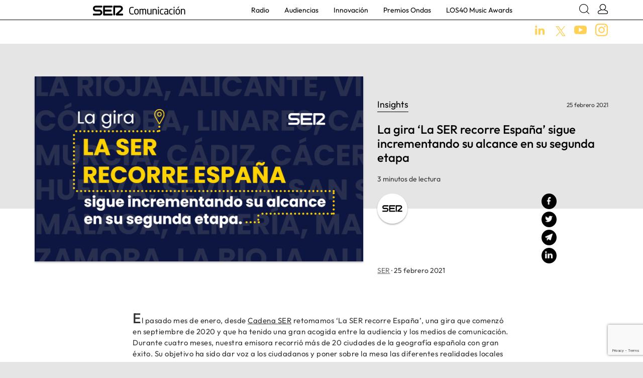

--- FILE ---
content_type: text/html; charset=UTF-8
request_url: https://www.sercomunicacion.com/la-gira-la-ser-recorre-espana-sigue-incrementando-su-alcance-en-su-segunda-etapa/
body_size: 10946
content:
<!doctype html>

<html lang="es">
  <head>
    <meta charset="utf-8">
    <meta http-equiv="x-ua-compatible" content="ie=edge">
    <meta name="viewport" content="width=device-width, initial-scale=1, shrink-to-fit=no">
    <meta name='robots' content='index, follow, max-image-preview:large, max-snippet:-1, max-video-preview:-1' />

	<!-- This site is optimized with the Yoast SEO plugin v23.1 - https://yoast.com/wordpress/plugins/seo/ -->
	<title>La gira &#039;La SER recorre España&#039; sigue incrementando su alcance | SER Comunicación</title>
	<meta name="description" content="La gira &#039;La SER recorre España&#039; sigue incrementando su notoriedad alcanzando una audiencia acumulada de más de 34 millones en su segunda etapa" />
	<link rel="canonical" href="https://www.sercomunicacion.com/la-gira-la-ser-recorre-espana-sigue-incrementando-su-alcance-en-su-segunda-etapa/" />
	<meta property="og:locale" content="es_ES" />
	<meta property="og:type" content="article" />
	<meta property="og:title" content="La gira &#039;La SER recorre España&#039; sigue incrementando su alcance | SER Comunicación" />
	<meta property="og:description" content="La gira &#039;La SER recorre España&#039; sigue incrementando su notoriedad alcanzando una audiencia acumulada de más de 34 millones en su segunda etapa" />
	<meta property="og:url" content="https://www.sercomunicacion.com/la-gira-la-ser-recorre-espana-sigue-incrementando-su-alcance-en-su-segunda-etapa/" />
	<meta property="og:site_name" content="SER Comunicación" />
	<meta property="article:published_time" content="2021-02-25T16:06:15+00:00" />
	<meta property="article:modified_time" content="2021-03-17T12:17:58+00:00" />
	<meta property="og:image" content="https://www.sercomunicacion.com/wp-content/uploads/2021/02/Site-Card-654x368-2-1.png" />
	<meta property="og:image:width" content="654" />
	<meta property="og:image:height" content="368" />
	<meta property="og:image:type" content="image/png" />
	<meta name="author" content="&quot;Irache_Ros_Hueda&quot;" />
	<meta name="twitter:card" content="summary_large_image" />
	<meta name="twitter:image" content="https://www.sercomunicacion.com/wp-content/uploads/2021/02/Site-Card-654x368-2-1.png" />
	<meta name="twitter:creator" content="@La_SER" />
	<meta name="twitter:site" content="@La_SER" />
	<meta name="twitter:label1" content="Written by" />
	<meta name="twitter:data1" content="&quot;Irache_Ros_Hueda&quot;" />
	<meta name="twitter:label2" content="Est. reading time" />
	<meta name="twitter:data2" content="2 minutos" />
	<script type="application/ld+json" class="yoast-schema-graph">{"@context":"https://schema.org","@graph":[{"@type":"Article","@id":"https://www.sercomunicacion.com/la-gira-la-ser-recorre-espana-sigue-incrementando-su-alcance-en-su-segunda-etapa/#article","isPartOf":{"@id":"https://www.sercomunicacion.com/la-gira-la-ser-recorre-espana-sigue-incrementando-su-alcance-en-su-segunda-etapa/"},"author":{"name":"\"Irache_Ros_Hueda\"","@id":"https://www.sercomunicacion.com/#/schema/person/d24c5fb8e360523232097920790dc32d"},"headline":"La gira &#8216;La SER recorre España&#8217; sigue incrementando su alcance en su segunda etapa","datePublished":"2021-02-25T16:06:15+00:00","dateModified":"2021-03-17T12:17:58+00:00","mainEntityOfPage":{"@id":"https://www.sercomunicacion.com/la-gira-la-ser-recorre-espana-sigue-incrementando-su-alcance-en-su-segunda-etapa/"},"wordCount":511,"publisher":{"@id":"https://www.sercomunicacion.com/#organization"},"image":{"@id":"https://www.sercomunicacion.com/la-gira-la-ser-recorre-espana-sigue-incrementando-su-alcance-en-su-segunda-etapa/#primaryimage"},"thumbnailUrl":"https://www.sercomunicacion.com/wp-content/uploads/2021/02/Site-Card-654x368-2-1.png","keywords":["Audiencias","Insights","Radio"],"articleSection":["SER"],"inLanguage":"es"},{"@type":"WebPage","@id":"https://www.sercomunicacion.com/la-gira-la-ser-recorre-espana-sigue-incrementando-su-alcance-en-su-segunda-etapa/","url":"https://www.sercomunicacion.com/la-gira-la-ser-recorre-espana-sigue-incrementando-su-alcance-en-su-segunda-etapa/","name":"La gira 'La SER recorre España' sigue incrementando su alcance | SER Comunicación","isPartOf":{"@id":"https://www.sercomunicacion.com/#website"},"primaryImageOfPage":{"@id":"https://www.sercomunicacion.com/la-gira-la-ser-recorre-espana-sigue-incrementando-su-alcance-en-su-segunda-etapa/#primaryimage"},"image":{"@id":"https://www.sercomunicacion.com/la-gira-la-ser-recorre-espana-sigue-incrementando-su-alcance-en-su-segunda-etapa/#primaryimage"},"thumbnailUrl":"https://www.sercomunicacion.com/wp-content/uploads/2021/02/Site-Card-654x368-2-1.png","datePublished":"2021-02-25T16:06:15+00:00","dateModified":"2021-03-17T12:17:58+00:00","description":"La gira 'La SER recorre España' sigue incrementando su notoriedad alcanzando una audiencia acumulada de más de 34 millones en su segunda etapa","breadcrumb":{"@id":"https://www.sercomunicacion.com/la-gira-la-ser-recorre-espana-sigue-incrementando-su-alcance-en-su-segunda-etapa/#breadcrumb"},"inLanguage":"es","potentialAction":[{"@type":"ReadAction","target":["https://www.sercomunicacion.com/la-gira-la-ser-recorre-espana-sigue-incrementando-su-alcance-en-su-segunda-etapa/"]}]},{"@type":"ImageObject","inLanguage":"es","@id":"https://www.sercomunicacion.com/la-gira-la-ser-recorre-espana-sigue-incrementando-su-alcance-en-su-segunda-etapa/#primaryimage","url":"https://www.sercomunicacion.com/wp-content/uploads/2021/02/Site-Card-654x368-2-1.png","contentUrl":"https://www.sercomunicacion.com/wp-content/uploads/2021/02/Site-Card-654x368-2-1.png","width":654,"height":368,"caption":"La SER recorre España"},{"@type":"BreadcrumbList","@id":"https://www.sercomunicacion.com/la-gira-la-ser-recorre-espana-sigue-incrementando-su-alcance-en-su-segunda-etapa/#breadcrumb","itemListElement":[{"@type":"ListItem","position":1,"name":"SER Comunicación","item":"https://www.sercomunicacion.com/"},{"@type":"ListItem","position":2,"name":"La gira &#8216;La SER recorre España&#8217; sigue incrementando su alcance en su segunda etapa"}]},{"@type":"WebSite","@id":"https://www.sercomunicacion.com/#website","url":"https://www.sercomunicacion.com/","name":"SER Comunicación","description":"","publisher":{"@id":"https://www.sercomunicacion.com/#organization"},"potentialAction":[{"@type":"SearchAction","target":{"@type":"EntryPoint","urlTemplate":"https://www.sercomunicacion.com/?s={search_term_string}"},"query-input":"required name=search_term_string"}],"inLanguage":"es"},{"@type":"Organization","@id":"https://www.sercomunicacion.com/#organization","name":"SER Comunicación","url":"https://www.sercomunicacion.com/","logo":{"@type":"ImageObject","inLanguage":"es","@id":"https://www.sercomunicacion.com/#/schema/logo/image/","url":"https://www.sercomunicacion.com/wp-content/uploads/2019/08/RRSS_sercomunicacion.jpg","contentUrl":"https://www.sercomunicacion.com/wp-content/uploads/2019/08/RRSS_sercomunicacion.jpg","width":1200,"height":630,"caption":"SER Comunicación"},"image":{"@id":"https://www.sercomunicacion.com/#/schema/logo/image/"},"sameAs":["https://x.com/La_SER","https://www.youtube.com/user/cadenaser"]},{"@type":"Person","@id":"https://www.sercomunicacion.com/#/schema/person/d24c5fb8e360523232097920790dc32d","name":"\"Irache_Ros_Hueda\"","image":{"@type":"ImageObject","inLanguage":"es","@id":"https://www.sercomunicacion.com/#/schema/person/image/","url":"https://secure.gravatar.com/avatar/613e97ad04bc6fc7b08958cc5d9de79c?s=96&d=mm&r=g","contentUrl":"https://secure.gravatar.com/avatar/613e97ad04bc6fc7b08958cc5d9de79c?s=96&d=mm&r=g","caption":"\"Irache_Ros_Hueda\""},"url":"https://www.sercomunicacion.com/author/iros/"}]}</script>
	<!-- / Yoast SEO plugin. -->


<script type="text/javascript">
/* <![CDATA[ */
window._wpemojiSettings = {"baseUrl":"https:\/\/s.w.org\/images\/core\/emoji\/15.0.3\/72x72\/","ext":".png","svgUrl":"https:\/\/s.w.org\/images\/core\/emoji\/15.0.3\/svg\/","svgExt":".svg","source":{"concatemoji":"https:\/\/www.sercomunicacion.com\/wp-includes\/js\/wp-emoji-release.min.js?ver=6.5.5"}};
/*! This file is auto-generated */
!function(i,n){var o,s,e;function c(e){try{var t={supportTests:e,timestamp:(new Date).valueOf()};sessionStorage.setItem(o,JSON.stringify(t))}catch(e){}}function p(e,t,n){e.clearRect(0,0,e.canvas.width,e.canvas.height),e.fillText(t,0,0);var t=new Uint32Array(e.getImageData(0,0,e.canvas.width,e.canvas.height).data),r=(e.clearRect(0,0,e.canvas.width,e.canvas.height),e.fillText(n,0,0),new Uint32Array(e.getImageData(0,0,e.canvas.width,e.canvas.height).data));return t.every(function(e,t){return e===r[t]})}function u(e,t,n){switch(t){case"flag":return n(e,"\ud83c\udff3\ufe0f\u200d\u26a7\ufe0f","\ud83c\udff3\ufe0f\u200b\u26a7\ufe0f")?!1:!n(e,"\ud83c\uddfa\ud83c\uddf3","\ud83c\uddfa\u200b\ud83c\uddf3")&&!n(e,"\ud83c\udff4\udb40\udc67\udb40\udc62\udb40\udc65\udb40\udc6e\udb40\udc67\udb40\udc7f","\ud83c\udff4\u200b\udb40\udc67\u200b\udb40\udc62\u200b\udb40\udc65\u200b\udb40\udc6e\u200b\udb40\udc67\u200b\udb40\udc7f");case"emoji":return!n(e,"\ud83d\udc26\u200d\u2b1b","\ud83d\udc26\u200b\u2b1b")}return!1}function f(e,t,n){var r="undefined"!=typeof WorkerGlobalScope&&self instanceof WorkerGlobalScope?new OffscreenCanvas(300,150):i.createElement("canvas"),a=r.getContext("2d",{willReadFrequently:!0}),o=(a.textBaseline="top",a.font="600 32px Arial",{});return e.forEach(function(e){o[e]=t(a,e,n)}),o}function t(e){var t=i.createElement("script");t.src=e,t.defer=!0,i.head.appendChild(t)}"undefined"!=typeof Promise&&(o="wpEmojiSettingsSupports",s=["flag","emoji"],n.supports={everything:!0,everythingExceptFlag:!0},e=new Promise(function(e){i.addEventListener("DOMContentLoaded",e,{once:!0})}),new Promise(function(t){var n=function(){try{var e=JSON.parse(sessionStorage.getItem(o));if("object"==typeof e&&"number"==typeof e.timestamp&&(new Date).valueOf()<e.timestamp+604800&&"object"==typeof e.supportTests)return e.supportTests}catch(e){}return null}();if(!n){if("undefined"!=typeof Worker&&"undefined"!=typeof OffscreenCanvas&&"undefined"!=typeof URL&&URL.createObjectURL&&"undefined"!=typeof Blob)try{var e="postMessage("+f.toString()+"("+[JSON.stringify(s),u.toString(),p.toString()].join(",")+"));",r=new Blob([e],{type:"text/javascript"}),a=new Worker(URL.createObjectURL(r),{name:"wpTestEmojiSupports"});return void(a.onmessage=function(e){c(n=e.data),a.terminate(),t(n)})}catch(e){}c(n=f(s,u,p))}t(n)}).then(function(e){for(var t in e)n.supports[t]=e[t],n.supports.everything=n.supports.everything&&n.supports[t],"flag"!==t&&(n.supports.everythingExceptFlag=n.supports.everythingExceptFlag&&n.supports[t]);n.supports.everythingExceptFlag=n.supports.everythingExceptFlag&&!n.supports.flag,n.DOMReady=!1,n.readyCallback=function(){n.DOMReady=!0}}).then(function(){return e}).then(function(){var e;n.supports.everything||(n.readyCallback(),(e=n.source||{}).concatemoji?t(e.concatemoji):e.wpemoji&&e.twemoji&&(t(e.twemoji),t(e.wpemoji)))}))}((window,document),window._wpemojiSettings);
/* ]]> */
</script>
<style id='wp-emoji-styles-inline-css' type='text/css'>

	img.wp-smiley, img.emoji {
		display: inline !important;
		border: none !important;
		box-shadow: none !important;
		height: 1em !important;
		width: 1em !important;
		margin: 0 0.07em !important;
		vertical-align: -0.1em !important;
		background: none !important;
		padding: 0 !important;
	}
</style>
<style id='safe-svg-svg-icon-style-inline-css' type='text/css'>
.safe-svg-cover{text-align:center}.safe-svg-cover .safe-svg-inside{display:inline-block;max-width:100%}.safe-svg-cover svg{height:100%;max-height:100%;max-width:100%;width:100%}

</style>
<style id='pdfemb-pdf-embedder-viewer-style-inline-css' type='text/css'>
.wp-block-pdfemb-pdf-embedder-viewer{max-width:none}

</style>
<link rel='stylesheet' id='contact-form-7-css' href='https://www.sercomunicacion.com/wp-content/plugins/contact-form-7/includes/css/styles.css?ver=5.9.8' type='text/css' media='all' />
<link rel='stylesheet' id='cf7cf-style-css' href='https://www.sercomunicacion.com/wp-content/plugins/cf7-conditional-fields/style.css?ver=2.4.15' type='text/css' media='all' />
<link rel='stylesheet' id='sage/main.css-css' href='https://www.sercomunicacion.com/wp-content/themes/sercomunica/dist/styles/main.css' type='text/css' media='all' />
<script type="text/javascript" src="https://www.sercomunicacion.com/wp-includes/js/jquery/jquery.min.js?ver=3.7.1" id="jquery-core-js"></script>
<script type="text/javascript" src="https://www.sercomunicacion.com/wp-includes/js/jquery/jquery-migrate.min.js?ver=3.4.1" id="jquery-migrate-js"></script>
<link rel="https://api.w.org/" href="https://www.sercomunicacion.com/wp-json/" /><link rel="alternate" type="application/json" href="https://www.sercomunicacion.com/wp-json/wp/v2/posts/6572" /><link rel="EditURI" type="application/rsd+xml" title="RSD" href="https://www.sercomunicacion.com/xmlrpc.php?rsd" />
<meta name="generator" content="WordPress 6.5.5" />
<link rel='shortlink' href='https://www.sercomunicacion.com/?p=6572' />
<link rel="alternate" type="application/json+oembed" href="https://www.sercomunicacion.com/wp-json/oembed/1.0/embed?url=https%3A%2F%2Fwww.sercomunicacion.com%2Fla-gira-la-ser-recorre-espana-sigue-incrementando-su-alcance-en-su-segunda-etapa%2F" />
<link rel="alternate" type="text/xml+oembed" href="https://www.sercomunicacion.com/wp-json/oembed/1.0/embed?url=https%3A%2F%2Fwww.sercomunicacion.com%2Fla-gira-la-ser-recorre-espana-sigue-incrementando-su-alcance-en-su-segunda-etapa%2F&#038;format=xml" />
<style type="text/css">.recentcomments a{display:inline !important;padding:0 !important;margin:0 !important;}</style><script>window.ajaxurl="https://www.sercomunicacion.com/wp-admin/admin-ajax.php";window.dzsap_init_calls=[];window.dzsap_curr_user="0";window.dzsap_settings= { dzsap_site_url: "https://www.sercomunicacion.com/",wpurl: "https://www.sercomunicacion.com/",version: "5.73",ajax_url: "https://www.sercomunicacion.com/wp-admin/admin-ajax.php", debug_mode:"off" }; </script><style class="dzsap-extrastyling">.feed-dzsap{ display:none; }</style><!-- Global site tag (gtag.js) - Google Analytics -->
<script async src="https://www.googletagmanager.com/gtag/js?id=UA-145581029-1"></script>
<script>
  window.dataLayer = window.dataLayer || [];
  function gtag(){dataLayer.push(arguments);}
  gtag('js', new Date());

  gtag('config', 'UA-145581029-1');
</script><link rel="icon" href="https://www.sercomunicacion.com/wp-content/uploads/2020/03/cropped-favicon-32x32.jpeg" sizes="32x32" />
<link rel="icon" href="https://www.sercomunicacion.com/wp-content/uploads/2020/03/cropped-favicon-192x192.jpeg" sizes="192x192" />
<link rel="apple-touch-icon" href="https://www.sercomunicacion.com/wp-content/uploads/2020/03/cropped-favicon-180x180.jpeg" />
<meta name="msapplication-TileImage" content="https://www.sercomunicacion.com/wp-content/uploads/2020/03/cropped-favicon-270x270.jpeg" />
    <script src="https://cmp.prisa.com/dist/cmp_corp.js" type="text/javascript" defer=""></script>  
</head>
    <body class="post-template-default single single-post postid-6572 single-format-standard la-gira-la-ser-recorre-espana-sigue-incrementando-su-alcance-en-su-segunda-etapa app-data index-data singular-data single-data single-post-data single-post-la-gira-la-ser-recorre-espana-sigue-incrementando-su-alcance-en-su-segunda-etapa-data">

      
        <header class="align-items-center">

	<div class="contenedorHeader1">
		<div class="container d-flex justify-content-between" style="position:relative">

			<nav class="navbar nav-primary navbar-expand-lg p-0">
				<button class="navbar-toggler" type="button" data-toggle="collapse" data-target="#nav_megamenu" aria-controls="nav_megamenu" aria-expanded="false" aria-label="Toggle navigation">
				  <div class="menu-bar"></div>
				  <div class="menu-bar"></div>
				  <div class="menu-bar"></div>
				</button>
			</nav>

		    <a id="logoWeb" class="brand" href="https://www.sercomunicacion.com/">
		      <img src="https://www.sercomunicacion.com/wp-content/uploads/2019/07/logoSer.png" alt="SER Comunicación" class="img-fluid">
		    </a>

			<nav class="navbar nav-primary nav-principal navbar-expand-lg p-md-0">
								<div class="collapse navbar-collapse" id="nav_megamenu">
					<div id="buscadorMenu" class="buscadorMenuMobile">
						<form action="/" method="get" class="contenedorBuscadorMenu d-flex">
							<input type="text" name="s" placeholder="Escribe aquí">
							<button class="lupa"><img src="https://www.sercomunicacion.com/wp-content/themes/sercomunica/dist/images/icono-search.svg" class="svg cerrar"></button>
						</form>
					</div>
					<ul class="navbar-nav pb-4 pb-md-0">
												
						<li class="nav-item dropdown">
						  						  <a href="https://www.sercomunicacion.com/tag/radio/" class="nav-link "  >Radio</a>
						</li>
												
						<li class="nav-item dropdown">
						  						  <a href="https://www.sercomunicacion.com/tag/audiencias/" class="nav-link "  >Audiencias</a>
						</li>
												
						<li class="nav-item dropdown">
						  						  <a href="https://www.sercomunicacion.com/tag/innovacion/" class="nav-link "  >Innovación</a>
						</li>
												
						<li class="nav-item dropdown">
						  						  <a href="https://www.sercomunicacion.com/tag/premios-ondas/" class="nav-link "  >Premios Ondas</a>
						</li>
												
						<li class="nav-item dropdown">
						  						  <a href="https://www.sercomunicacion.com/category/los40-music-awards/" class="nav-link "  >LOS40 Music Awards</a>
						</li>
											</ul>
				</div>
			</nav>


			<div class="user-search align-self-center">
				<a href="javascript:;" class="ico ico-search js-toggleBuscador"><img src="https://www.sercomunicacion.com/wp-content/themes/sercomunica/dist/images/icono-search.svg" class="svg"></a>
				<a class="ml-md-3 ico" data-toggle="collapse" href="#collapseMenuLoginUser"><img src="https://www.sercomunicacion.com/wp-content/themes/sercomunica/dist/images/icono-login.svg" class="svg"></a>
				<ul class="fade collapse" id="collapseMenuLoginUser">
					
				</ul>
			</div>


			<div id="buscadorMenu" class="buscadorDesktop">
				<form action="/" method="get" class="contenedorBuscadorMenu d-flex">
					<img src="https://www.sercomunicacion.com/wp-content/themes/sercomunica/dist/images/icono-search.svg" class="svg lupa">
					<input type="text" name="s" placeholder="Escribe aquí">
					<a href="javascript:;" class="js-toggleBuscador"><img src="https://www.sercomunicacion.com/wp-content/themes/sercomunica/dist/images/icono-close.svg" class="svg cerrar"></a>
				</form>
			</div>


		</div>
	</div>


	<div class="contenedorHeader2">
		<div class="container mt-2">
			<div class="text-right">
												<a class="ml-3 ln" href="https://www.linkedin.com/company/cadena-ser/" target="_blank"><img src="https://www.sercomunicacion.com/wp-content/themes/sercomunica/dist/images/icono-linkedin.svg" class="svg"></a>
																<a class="ml-3" href="https://twitter.com/SER_Comunica" target="_blank"><img style="vertical-align: inherit; width:20px;"  src="https://www.sercomunicacion.com/wp-content/themes/sercomunica/dist/images/red-x-yellow2.png" class="svg"></a>
												<a class="ml-3" href="https://www.youtube.com/channel/UChzdOglE8ODheQPiXwhvBwA" target="_blank"><img src="https://www.sercomunicacion.com/wp-content/themes/sercomunica/dist/images/icono-youtube.svg" class="svg"></a>
												<a class="ml-3" href="https://www.instagram.com/ser.comunica/" target="_blank"><img src="https://www.sercomunicacion.com/wp-content/themes/sercomunica/dist/images/icono-instagram.svg" class="svg"></a>
							</div>
		</div>
	</div>

</header>
    <div class="wrap" role="document">
      <div class="content">
        <main class="main">
                 <article class="post-6572 post type-post status-publish format-standard has-post-thumbnail hentry category-ser tag-audiencias tag-insights tag-radio">
	<div class="bloquePrincipalSingle">
		<div class="container">
			<div class="row">
				
									<div class="col-12 col-md-7 px-0 px-md-3">
						<div class="embed-responsive embed-responsive-16by9 contenedorMedia contenedorImagen">
							
															<div class="embed-responsive-item" style="background-image:url('https://www.sercomunicacion.com/wp-content/uploads/2021/02/Site-Card-654x368-2-1.png')">
								</div>
													</div>
					</div>
				
				<div class="col-12 px-4 px-md-3 col-md-5 mod-titulo-entrada">
					<div class="row">
						<div class="col-7 subtitulo">
							<span>
								Insights
							</span>
						</div>
						<div class="col-5 text-right align-self-bottom fecha">
							25 febrero 2021
						</div>
					</div>
					<div class="row">
						<div class="col-12">
							<h1 class="titulo">La gira ‘La SER recorre España’ sigue incrementando su alcance en su segunda etapa</h1>
						</div>
					</div>
					<div class="row">
						<div class="col-12 lectura">
							3 minutos de lectura
						</div>
					</div>

					
						<div class="row">
							<div class="col-12 col-md-8" id="logoMedioSingle">
								<div class="logo" data-ulr="">
									<a href="/category/ser">
										<div class="bkglogo" style="background-image: url('https://www.sercomunicacion.com/wp-content/uploads/2019/07/Cadena-SER.svg')">
																							<img src="https://www.sercomunicacion.com/wp-content/uploads/2019/07/Cadena-SER.svg" alt="" class="img-fluid rounded-circle">
																					</div>
									</a>
								</div>
							</div>
							<div class="d-none d-md-block col-md-4">
								<div class="position-md-absolute text-right js-stickyCompartir compartires cerrado">
									<a href="javascript:;" onclick="shareFB('https://www.sercomunicacion.com/la-gira-la-ser-recorre-espana-sigue-incrementando-su-alcance-en-su-segunda-etapa/')" class="d-block"><!-- <img src="https://www.sercomunicacion.com/wp-content/themes/sercomunica/dist/images/icono-facebook.svg" width="40" class="svg"> --><div class="share-fb share-jpeg"></div></a>
									<a href="javascript:;" onclick="shareTW('La gira &#8216;La SER recorre España&#8217; sigue incrementando su alcance en su segunda etapa https://www.sercomunicacion.com/la-gira-la-ser-recorre-espana-sigue-incrementando-su-alcance-en-su-segunda-etapa/')" class="d-block"><!-- <img src="https://www.sercomunicacion.com/wp-content/themes/sercomunica/dist/images/icono-twitter.jpg" width="40" class="svg"> --><div class="share-tw share-jpeg"></div></a>
									<a href="mailto:?Subject=La gira &amp;#8216;La SER recorre España&amp;#8217; sigue incrementando su alcance en su segunda etapa&body=https://www.sercomunicacion.com/la-gira-la-ser-recorre-espana-sigue-incrementando-su-alcance-en-su-segunda-etapa/" class="d-block"><!-- <img src="https://www.sercomunicacion.com/wp-content/themes/sercomunica/dist/images/icono-email.svg" width="40" class="svg"> --><div class="share-email share-jpeg"></div></a>
									<a href="javascript:;" onclick="shareLN('https://www.sercomunicacion.com/la-gira-la-ser-recorre-espana-sigue-incrementando-su-alcance-en-su-segunda-etapa/','La gira ‘La SER recorre España’ sigue incrementando su alcance en su segunda etapa')" class="d-block"><!-- <img src="https://www.sercomunicacion.com/wp-content/themes/sercomunica/dist/images/icono-linkedin.svg" width="40" class="svg"> --><div class="share-ln share-jpeg"></div></a>
								</div>
							</div>
						</div>
					
					<div class="row">
						<div class="col-12 info">
							 
								<a href="/category/ser" class="link-medio">SER</a> ·
														25 febrero 2021
						</div>
					</div>

					<div class="row d-md-none">
						<div class="col-12">
							<div class="text-left compartires">
								<a href="javascript:;" onclick="shareFB('https://www.sercomunicacion.com/la-gira-la-ser-recorre-espana-sigue-incrementando-su-alcance-en-su-segunda-etapa/')" class="d-inline-block"><!-- <img src="https://www.sercomunicacion.com/wp-content/themes/sercomunica/dist/images/icono-facebook.svg" width="40" class="svg"> --><div class="share-fb share-jpeg"></div></a>
								<a href="javascript:;" onclick="shareTW('La gira &#8216;La SER recorre España&#8217; sigue incrementando su alcance en su segunda etapa https://www.sercomunicacion.com/la-gira-la-ser-recorre-espana-sigue-incrementando-su-alcance-en-su-segunda-etapa/')" class="d-inline-block"><!-- <img src="https://www.sercomunicacion.com/wp-content/themes/sercomunica/dist/images/icono-twitter.jpg" width="40" class="svg"> --><div class="share-tw share-jpeg"></div></a>
								<a href="mailto:?Subject=La gira &amp;#8216;La SER recorre España&amp;#8217; sigue incrementando su alcance en su segunda etapa&body=https://www.sercomunicacion.com/la-gira-la-ser-recorre-espana-sigue-incrementando-su-alcance-en-su-segunda-etapa/" class="d-inline-block"><!-- <img src="https://www.sercomunicacion.com/wp-content/themes/sercomunica/dist/images/icono-email.svg" width="40" class="svg"> --><div class="share-email share-jpeg"></div></a>
								<a  href="whatsapp://send?text=La gira &#8216;La SER recorre España&#8217; sigue incrementando su alcance en su segunda etapa https://www.sercomunicacion.com/la-gira-la-ser-recorre-espana-sigue-incrementando-su-alcance-en-su-segunda-etapa/" data-action="share/whatsapp/share" class="d-inline-block"><!-- <img src="https://www.sercomunicacion.com/wp-content/themes/sercomunica/dist/images/icono-whatsapp.svg" width="40" class="svg"> --><div class="share-wa share-jpeg"></div></a>
								<a href="javascript:;" onclick="shareLN('https://www.sercomunicacion.com/la-gira-la-ser-recorre-espana-sigue-incrementando-su-alcance-en-su-segunda-etapa/','La gira ‘La SER recorre España’ sigue incrementando su alcance en su segunda etapa')" class="d-inline-block"><!-- <img src="https://www.sercomunicacion.com/wp-content/themes/sercomunica/dist/images/icono-linkedin.svg" width="40" class="svg"> --><div class="share-ln share-jpeg"></div></a>
							</div>
						</div>
					</div>
				</div>
			</div>
		</div>
	</div>

		<div class="bloqueContenidoSingle">
		<div class="container">
			<div class="row">
				<div class="col-12 px-4 px-md-3 col-md-8 mx-auto">
					<div class="contenidoPrincipal">
						<p>El pasado mes de enero, desde <a href="https://cadenaser.com/" target="_blank" rel="noopener noreferrer">Cadena SER</a> retomamos &#8216;La SER recorre España&#8217;, una gira que comenzó en septiembre de 2020 y que ha tenido una gran acogida entre la audiencia y los medios de comunicación. Durante cuatro meses, nuestra emisora recorrió más de 20 ciudades de la geografía española con gran éxito. Su objetivo ha sido dar voz a los ciudadanos y poner sobre la mesa las diferentes realidades locales que se están viviendo dada la situación de crisis actual derivada de la pandemia de la Covid-19. <strong><a href="https://www.sercomunicacion.com/nuevas-ciudades-nuevos-contenidos-y-nuevos-invitados-marcan-el-recorrido-de-la-ser-por-espana-este-2021/" target="_blank" rel="noopener noreferrer">Esta segunda etapa</a>, que llegará hasta el mes de junio de la mano de nuestros programas informativos de referencia <a href="https://cadenaser.com/programa/hoy_por_hoy/" target="_blank" rel="noopener noreferrer">Hoy por Hoy</a>, <a href="https://cadenaser.com/programa/hora_25/" target="_blank" rel="noopener noreferrer">Hora 25</a> y <a href="https://cadenaser.com/programa/la_ventana/" target="_blank" rel="noopener noreferrer">La Ventana</a>,</strong> ya está dando sus primeros resultados.</p>
<h5><div class="su-pullquote su-pullquote-align-left">Más de 70 medios de comunicación (entre TV, webs y prensa) se han hecho eco de la gira</div></h5>
<p>En estos dos primeros meses del año, <strong>más de 70 medios de comunicación (entre TV, webs y prensa) se han hecho eco de los contenidos e invitados de los programas</strong> realizados desde las distintas localidades. Con ello, desde la Cadena SER hemos podido trasladar a nuestra audiencia las distintas realidades de nuestro país, así como dar a conocer por otras vías esta iniciativa. Además, a través de entrevistas realizadas por diversos medios a nuestros principales locutores, hemos podido mostrar sus impresiones sobre cada una de las ciudades visitadas.</p>
<p>De esta forma, durante enero y febrero, la gira ha logrado una <strong>audiencia acumulada de más de 34 millones</strong> repartidos entre diversos puntos de toda la geografía española. Al mismo tiempo, los resultados en redes sociales también demuestran el gran interés por la gira, que cuenta con un<b> 100% de opiniones positivas, más de 14 mil interacciones y un reach de más de 700.000 lecturas.</b></p>
<p>&nbsp;</p>
<p><img fetchpriority="high" decoding="async" class="aligncenter wp-image-6574" src="https://www.sercomunicacion.com/wp-content/uploads/2021/02/Imagen5.png" alt="La SER recorre España" width="650" height="257" srcset="https://www.sercomunicacion.com/wp-content/uploads/2021/02/Imagen5.png 873w, https://www.sercomunicacion.com/wp-content/uploads/2021/02/Imagen5-300x119.png 300w, https://www.sercomunicacion.com/wp-content/uploads/2021/02/Imagen5-768x304.png 768w" sizes="(max-width: 650px) 100vw, 650px" /></p>
<p>&nbsp;</p>
<p><a href="https://www.sercomunicacion.com/nuevas-ciudades-nuevos-contenidos-y-nuevos-invitados-marcan-el-recorrido-de-la-ser-por-espana-este-2021/">Esta segunda fase</a> ha desplazado a Àngels Barceló, Pepa Bueno, Carles Francino y a sus respectivos equipos a lugares como La Rioja, Alicante, Linares, Córdoba, Cartagena, Cádiz, Murcia, Cáceres y Bilbao. Una gira que todavía tiene muchos lugares que recorrer y que en los próximos meses sumará nuevas localidades a la lista. <strong>El jueves 25 de febrero, Pepa Bueno viaja con su equipo de <a href="https://cadenaser.com/programa/hora_25/" target="_blank" rel="noopener noreferrer">Hora 25</a> a Huelva y, el viernes 26, Àngels Barceló y el equipo de <a href="https://cadenaser.com/programa/hoy_por_hoy/" target="_blank" rel="noopener noreferrer">Hoy por Hoy</a> viajan a Sevilla.</strong></p>
<p>Los programas especiales que componen el tour han tratado una amplia variedad de temáticas con el objetivo de visibilizar la realidad de la zona, desde temas más genéricos como el turismo, la gastronomía, la educación, el arte o la cultura a temas más específicos como el primer año sin carnavales en Cádiz desde 1949 o la candidatura de Cartagena a ser Patrimonio de la Humanidad, todo ello contextualizado en la situación pandémica que se atraviesa en estos momentos.</p>
<p>&nbsp;</p>
<hr />
<p><strong>Contacto para medios</strong></p>
<p>SER &#8211; <a href="mailto:comunicacion@prisaradio.com">comunicacion@prisaradio.com</a></p>
<hr />
<p>&nbsp;</p>
					</div>
				</div>
			</div>
		</div>
	</div>

		<div class="bloqueTagsSingle">
		<div class="container">
			<div class="row">
				<div class="col-12 col-md-8 mx-auto">
												<a href="https://www.sercomunicacion.com/tag/audiencias/">
								Audiencias
							</a>
													<a href="https://www.sercomunicacion.com/tag/insights/">
								Insights
							</a>
													<a href="https://www.sercomunicacion.com/tag/radio/">
								Radio
							</a>
										</div>
			</div>
		</div>
	</div>

	<div class="bloqueDestacadosSingle">
		<div class="container">
		
			<div class="row">
				<div class="col-12">
					<h2>Artículos relacionados</h2>
				</div>
									<div class="col-12 col-md-4">
						<div class="row">
							<div class="col-12">
								<div class="mod-media-media h-100-media formato-mid">
									<a href="https://www.sercomunicacion.com/materiales-los40-primavera-pop-2025/" class="contenedorImagen" style="background-image: url('https://www.sercomunicacion.com/wp-content/uploads/2025/04/l.jpg')">
		<img src="https://www.sercomunicacion.com/wp-content/uploads/2025/04/l.jpg" class="img-fluid" alt="">
	</a>
	<a href="https://www.sercomunicacion.com/materiales-los40-primavera-pop-2025/" class="contenedorImagen" style="background-image: url('https://www.sercomunicacion.com/wp-content/uploads/2025/04/l.jpg')">
		<img src="https://www.sercomunicacion.com/wp-content/uploads/2025/04/l.jpg" class="img-fluid" alt="">
	</a>
								</div>
							</div>
							<div class="col-12">
								<div class="mod-media-texto h-100-texto mb-3 px-3 py-4 formato-mid">
									<div class="row">
	
					<div class="col-8 subtitulo">
				<span>
				Contenido descargable
				</span>
			</div>
			<div class="col-4 text-right fecha">
				11 abril 2025
			</div>	
		
			<div class="col-12 titulo">
				<a href="https://www.sercomunicacion.com/materiales-los40-primavera-pop-2025/">Materiales LOS40 Primavera Pop 2025</a>
			</div>

					<div class="col-12 extracto extracto-">
								
			</div>
			

</div>								</div>
							</div>
						</div>
					</div>
									<div class="col-12 col-md-4">
						<div class="row">
							<div class="col-12">
								<div class="mod-media-media h-100-media formato-mid">
									<a href="https://www.sercomunicacion.com/david-cantero-queria-seguir-dos-o-tres-anos-mas-en-telecinco-no-es-una-decision-que-haya-tomado-yo/" class="contenedorImagen" style="background-image: url('https://www.sercomunicacion.com/wp-content/uploads/2025/03/cantero.png')">
		<img src="https://www.sercomunicacion.com/wp-content/uploads/2025/03/cantero.png" class="img-fluid" alt="">
	</a>
	<a href="https://www.sercomunicacion.com/david-cantero-queria-seguir-dos-o-tres-anos-mas-en-telecinco-no-es-una-decision-que-haya-tomado-yo/" class="contenedorImagen" style="background-image: url('https://www.sercomunicacion.com/wp-content/uploads/2025/03/cantero.png')">
		<img src="https://www.sercomunicacion.com/wp-content/uploads/2025/03/cantero.png" class="img-fluid" alt="">
	</a>
								</div>
							</div>
							<div class="col-12">
								<div class="mod-media-texto h-100-texto mb-3 px-3 py-4 formato-mid">
									<div class="row">
	
					<div class="col-8 subtitulo">
				<span>
				Contenido descargable 
				</span>
			</div>
			<div class="col-4 text-right fecha">
				25 marzo 2025
			</div>	
		
			<div class="col-12 titulo">
				<a href="https://www.sercomunicacion.com/david-cantero-queria-seguir-dos-o-tres-anos-mas-en-telecinco-no-es-una-decision-que-haya-tomado-yo/">Carles Francino entrevista a David Cantero en ‘La Ventana’</a>
			</div>

					<div class="col-12 extracto extracto-">
								David Cantero: &quot;Quería seguir dos o tres años más en Telecinco. No es una decisión que haya tomado yo&quot;
			</div>
			

</div>								</div>
							</div>
						</div>
					</div>
									<div class="col-12 col-md-4">
						<div class="row">
							<div class="col-12">
								<div class="mod-media-media h-100-media formato-mid">
									<a href="https://www.sercomunicacion.com/los40-music-awards-santander-2024-comienza-la-cuenta-atras/" class="contenedorImagen" style="background-image: url('https://www.sercomunicacion.com/wp-content/uploads/2024/05/Web_SER-COMUNICACION.png')">
		<img src="https://www.sercomunicacion.com/wp-content/uploads/2024/05/Web_SER-COMUNICACION.png" class="img-fluid" alt="">
	</a>
	<a href="https://www.sercomunicacion.com/los40-music-awards-santander-2024-comienza-la-cuenta-atras/" class="contenedorImagen" style="background-image: url('https://www.sercomunicacion.com/wp-content/uploads/2024/05/Web_SER-COMUNICACION.png')">
		<img src="https://www.sercomunicacion.com/wp-content/uploads/2024/05/Web_SER-COMUNICACION.png" class="img-fluid" alt="">
	</a>
								</div>
							</div>
							<div class="col-12">
								<div class="mod-media-texto h-100-texto mb-3 px-3 py-4 formato-mid">
									<div class="row">
	
					<div class="col-8 subtitulo">
				<span>
				Nota de prensa
				</span>
			</div>
			<div class="col-4 text-right fecha">
				30 mayo 2024
			</div>	
		
			<div class="col-12 titulo">
				<a href="https://www.sercomunicacion.com/los40-music-awards-santander-2024-comienza-la-cuenta-atras/">LOS40 Music Awards Santander 2024, comienza la cuenta atrás</a>
			</div>

					<div class="col-12 extracto extracto-">
								Arranca la venta de entradas en LOS40.com
			</div>
			

</div>								</div>
							</div>
						</div>
					</div>
							</div>
				</div>
	</div>
	<div class="bloquePoliticaEmbargo">
		<div class="container">
			<div class="row">
				<div class="col-12 col-md-8 mx-auto">
					<div id="modalPoliticaEmbargo" class="modal fade">
						<div class="modal-dialog" role="document">
							<div class="modal-content">
								<div class="modal-header">
									<h5 class="modal-title">Política de Embargo</h5>
								</div>
								<div class="modal-body">
																	</div>
								<div class="modal-footer">
									<button type="button" class="btn btn-primary" data-dismiss="modal">Aceptar</button>
								</div>
							</div>
						</div>
					</div>
				</div>
			</div>
		</div>
	</div>
	</article>

<script>
	function setVerticalGradient(_elem,_to,_color1,_color2){

		var cadenaGradient="linear-gradient(top, "+_color1+" 0%, "+_color1+" "+_to+", "+_color2+" "+_to+", "+_color2+" 100%)";

		jQuery(_elem).css("background","-webkit-"+cadenaGradient);
		jQuery(_elem).css("background","-moz-"+cadenaGradient);
		jQuery(_elem).css("background",cadenaGradient);
	}
	jQuery(document).ready(function($) {
		setInterval(function(){

		altura=jQuery("#logoMedioSingle").offset().top+(jQuery("#logoMedioSingle .logo").height()/2)-jQuery("header").height();

		if (jQuery(window).width()>992){
			altura=altura-65;
		}

		console.log("altura"+altura);

		//pct respecto del articulo.
		var alturaArticle=jQuery("#logoMedioSingle").closest('article').outerHeight();
		var pct=altura*100/alturaArticle;

		setVerticalGradient("article",pct+"%","#e5e5e5","#ffffff");

		},1000);


		setTimeout(function(){

		altura=jQuery("#logoMedioSingle").offset().top+(jQuery("#logoMedioSingle .logo").height()/2)-jQuery("header").height();

		if (jQuery(window).width()>992){
			altura=altura-65;
		}

		console.log("altura"+altura);

		//pct respecto del articulo.
		var alturaArticle=jQuery("#logoMedioSingle").closest('article').outerHeight();
		var pct=altura*100/alturaArticle;

		setVerticalGradient("article",pct+"%","#e5e5e5","#ffffff");

		},3000);

		setTimeout(function(){

		altura=jQuery("#logoMedioSingle").offset().top+(jQuery("#logoMedioSingle .logo").height()/2)-jQuery("header").height();

		if (jQuery(window).width()>992){
			altura=altura-65;
		}

		console.log("altura"+altura);

		//pct respecto del articulo.
		var alturaArticle=jQuery("#logoMedioSingle").closest('article').outerHeight();
		var pct=altura*100/alturaArticle;

		console.log("alturaARticulo"+alturaArticle);

		setVerticalGradient("article",pct+"%","#e5e5e5","#ffffff");

		},7000);

	});

</script>
          </main>
              </div>
    </div>
        <footer>
	<div class="pie1 py-3">
		<div class="container">

			<div  class="d-block">

				

				<div id="slider_footer" class="swiper-container" data-items="8">
				    <div class="swiper-wrapper">


												   <div class="swiper-slide text-center align-self-center">
						   	<a class="d-inline-block" href="https://cadenaser.com/" target="_blank">
						   											<img src="https://www.sercomunicacion.com/wp-content/uploads/2019/07/Cadena-SER.svg" alt="" class="img-fluid mx-auto">
						   								   	</a>
						   </div>
												   <div class="swiper-slide text-center align-self-center">
						   	<a class="d-inline-block" href="https://www.cadenadial.com/" target="_blank">
						   											<img src="https://www.sercomunicacion.com/wp-content/uploads/2019/09/LOGOTIPO_DIAL_RGB_49x28.svg" alt="" class="img-fluid mx-auto">
						   								   	</a>
						   </div>
												   <div class="swiper-slide text-center align-self-center">
						   	<a class="d-inline-block" href="https://los40.com/" target="_blank">
						   											<img src="https://www.sercomunicacion.com/wp-content/uploads/2019/07/LOS40.svg" alt="" class="img-fluid mx-auto">
						   								   	</a>
						   </div>
												   <div class="swiper-slide text-center align-self-center">
						   	<a class="d-inline-block" href="https://los40.com/seccion/los40classic/" target="_blank">
						   											<img src="https://www.sercomunicacion.com/wp-content/uploads/2019/07/LOS40-Classic.svg" alt="" class="img-fluid mx-auto">
						   								   	</a>
						   </div>
												   <div class="swiper-slide text-center align-self-center">
						   	<a class="d-inline-block" href="http://los40.com/seccion/los40dance/" target="_blank">
						   											<img src="https://www.sercomunicacion.com/wp-content/uploads/2019/10/lodo_dance.png" alt="" class="img-fluid mx-auto">
						   								   	</a>
						   </div>
												   <div class="swiper-slide text-center align-self-center">
						   	<a class="d-inline-block" href="https://los40.com/seccion/los40urban/" target="_blank">
						   											<img src="https://www.sercomunicacion.com/wp-content/uploads/2020/04/logo_urban.png" alt="" class="img-fluid mx-auto">
						   								   	</a>
						   </div>
												   <div class="swiper-slide text-center align-self-center">
						   	<a class="d-inline-block" href="https://www.podiumstudios.com/" target="_blank">
						   											<img src="https://www.sercomunicacion.com/wp-content/uploads/2019/10/logoPodium.png" alt="" class="img-fluid mx-auto">
						   								   	</a>
						   </div>
												   <div class="swiper-slide text-center align-self-center">
						   	<a class="d-inline-block" href="https://cadenaser.com/ser/podcasts/" target="_blank">
						   											<img src="https://www.sercomunicacion.com/wp-content/uploads/2021/04/Ser-Podcast-Pastilla-1-e1687316178380.png" alt="" class="img-fluid mx-auto">
						   								   	</a>
						   </div>
						
				    </div>
				</div>   

			</div>

		</div>
	</div>

	<div class="pie2 py-4">
		<div class="container">
			<div class="row">
				<div class="col-12 logo-footer-mobile">
					<img class="align-self-end mb-4" src="https://www.sercomunicacion.com/wp-content/themes/sercomunica/dist/images/PRISA.svg" alt="Prisa">
				</div>
				<div class="col-12">
					<div class="media">
					  <a href="https://www.prisa.com/" target="_blank"><img class="mr-3 align-self-end mb-2 logo-footer" src="https://www.sercomunicacion.com/wp-content/themes/sercomunica/dist/images/PRISA.svg" alt="Prisa"></a>
					  <div class="media-body">
					  	<div class="pb-2">
					  		Copyright © 2019. Todos los derechos reservados.
					  	</div>
					  	<div>
							<a href="https://cadenaser.com/estaticos/aviso-legal/" target="_blank">Aviso legal</a>  |  <a href="https://cadenaser.com/estaticos/politica-privacidad/" target="_blank">Política de privacidad</a>  
							|  <a href="/politica-de-cookies/" target="_blank">Política de cookies</a>
							|  <a href="#" onclick="Didomi.preferences.show();return false;">Configuración de Cookies</a>  
							|  <a href="/contacto/" target="_blank">Contacto</a>
						</div>
					  </div>
					</div>
				</div>		
			</div>
		</div>
	</div>

	
</footer>



<div id="modalRecordarpass" class="modal">
  <div class="modal-dialog" role="document">
    <div class="modal-content text-center">
      <div class="modal-body">

        <button type="button" class="close" data-dismiss="modal" aria-label="Close">
          <span aria-hidden="true">&times;</span>
        </button>
		
		<h5>¿Ha olvidado la contraseña?</h5>

	    <div id="contenedorFormularioRecordarpass" class="inner-contenedor-formulario">

			<form id="formRecordarpass" class="formulario js-enviar-form-con-validator" method="post" action="https://www.sercomunicacion.com/wp-admin/admin-ajax.php" method="post"
			data-enviar-ajax="true"
			data-spinner-holder="#contenedorFormularioRecordarpass"
			data-callback="resultadoRecordarpass"
			data-mensaje-error="Por favor, comprueba los siguientes campos:"> 

				<input type="hidden" name="action" value="sercomunicacion_recordarpass">

                                           
				<div class="form-group has-feedback">
				  <label for="recordarpassEmail" class="sr-only" >Correo electrónico</label>
				  <input type="email" class="form-control" id="recordarpassEmail" name="recordarpassEmail" placeholder="Correo electrónico" value="" required>
				  <small class="d-block form-control-feedback text-danger text-left">Introduce un email válido.</small>	
				</div> 

				<button type="submit" class="btn btn-verde btn-primary btn-100">Aceptar</button>


				<a href="javascript:;" class="btn-link text-center js-login d-block">Volver a iniciar sesión</a>													

			</form>

			<div class="js-spinner-holder" style="display:none;"></div>

	    </div>

      </div>
    </div>
  </div>  
</div>


<!-- <div class="modal fade" id="modal-alerta" tabindex="-1" role="dialog"> -->
<div class="modal fade" id="modal-alerta" tabindex="-1" role="dialog">
  <div class="modal-dialog" role="document">
    <div class="modal-content">
		<button type="button" class="close" data-dismiss="modal" aria-label="Close">
	      <span aria-hidden="true">&times;</span>
	    </button>  	
      <div class="modal-header">
        <h5 class="modal-title text-center"></h5>
        <hr>
      </div>
      <div class="modal-body">
      </div>
    </div>
  </div>
</div>    <link rel='stylesheet' id='su-shortcodes-css' href='https://www.sercomunicacion.com/wp-content/plugins/shortcodes-ultimate/includes/css/shortcodes.css?ver=7.2.1' type='text/css' media='all' />
<script type="text/javascript" src="https://www.sercomunicacion.com/wp-includes/js/dist/vendor/wp-polyfill-inert.min.js?ver=3.1.2" id="wp-polyfill-inert-js"></script>
<script type="text/javascript" src="https://www.sercomunicacion.com/wp-includes/js/dist/vendor/regenerator-runtime.min.js?ver=0.14.0" id="regenerator-runtime-js"></script>
<script type="text/javascript" src="https://www.sercomunicacion.com/wp-includes/js/dist/vendor/wp-polyfill.min.js?ver=3.15.0" id="wp-polyfill-js"></script>
<script type="text/javascript" src="https://www.sercomunicacion.com/wp-includes/js/dist/hooks.min.js?ver=2810c76e705dd1a53b18" id="wp-hooks-js"></script>
<script type="text/javascript" src="https://www.sercomunicacion.com/wp-includes/js/dist/i18n.min.js?ver=5e580eb46a90c2b997e6" id="wp-i18n-js"></script>
<script type="text/javascript" id="wp-i18n-js-after">
/* <![CDATA[ */
wp.i18n.setLocaleData( { 'text direction\u0004ltr': [ 'ltr' ] } );
/* ]]> */
</script>
<script type="text/javascript" src="https://www.sercomunicacion.com/wp-content/plugins/contact-form-7/includes/swv/js/index.js?ver=5.9.8" id="swv-js"></script>
<script type="text/javascript" id="contact-form-7-js-extra">
/* <![CDATA[ */
var wpcf7 = {"api":{"root":"https:\/\/www.sercomunicacion.com\/wp-json\/","namespace":"contact-form-7\/v1"}};
/* ]]> */
</script>
<script type="text/javascript" src="https://www.sercomunicacion.com/wp-content/plugins/contact-form-7/includes/js/index.js?ver=5.9.8" id="contact-form-7-js"></script>
<script type="text/javascript" src="https://www.sercomunicacion.com/wp-content/plugins/cf7-repeatable-fields/dist/scripts.js?ver=2.0.1" id="wpcf7-field-group-script-js"></script>
<script type="text/javascript" id="wpcf7cf-scripts-js-extra">
/* <![CDATA[ */
var wpcf7cf_global_settings = {"ajaxurl":"https:\/\/www.sercomunicacion.com\/wp-admin\/admin-ajax.php"};
/* ]]> */
</script>
<script type="text/javascript" src="https://www.sercomunicacion.com/wp-content/plugins/cf7-conditional-fields/js/scripts.js?ver=2.4.15" id="wpcf7cf-scripts-js"></script>
<script type="text/javascript" src="https://www.google.com/recaptcha/api.js?render=6Lcu5bgUAAAAAO28bgq4cEJw7VRJPufqU6PWaFRY&amp;ver=3.0" id="google-recaptcha-js"></script>
<script type="text/javascript" id="wpcf7-recaptcha-js-extra">
/* <![CDATA[ */
var wpcf7_recaptcha = {"sitekey":"6Lcu5bgUAAAAAO28bgq4cEJw7VRJPufqU6PWaFRY","actions":{"homepage":"homepage","contactform":"contactform"}};
/* ]]> */
</script>
<script type="text/javascript" src="https://www.sercomunicacion.com/wp-content/plugins/contact-form-7/modules/recaptcha/index.js?ver=5.9.8" id="wpcf7-recaptcha-js"></script>
<script type="text/javascript" id="sage/main.js-js-extra">
/* <![CDATA[ */
var global = {"template_url":"https:\/\/www.sercomunicacion.com\/wp-content\/themes\/sercomunica\/resources","ajax_url":"https:\/\/www.sercomunicacion.com\/wp-admin\/admin-ajax.php"};
/* ]]> */
</script>
<script type="text/javascript" src="https://www.sercomunicacion.com/wp-content/themes/sercomunica/dist/scripts/main.js" id="sage/main.js-js"></script>
<script type="text/javascript" src="https://www.sercomunicacion.com/wp-content/themes/sercomunica/dist/scripts/repeater.js" id="sage/repeater.js-js"></script>
<script type="text/javascript" src="https://www.sercomunicacion.com/wp-content/themes/sercomunica/dist/scripts/repeaterScript.js" id="sage/repeaterScript.js-js"></script>
<script type="text/javascript" src="https://www.sercomunicacion.com/wp-content/themes/sercomunica/dist/scripts/main-ie.js" id="main-ie-js"></script>

    
        

  </body>
</html>


--- FILE ---
content_type: text/html; charset=utf-8
request_url: https://www.google.com/recaptcha/api2/anchor?ar=1&k=6Lcu5bgUAAAAAO28bgq4cEJw7VRJPufqU6PWaFRY&co=aHR0cHM6Ly93d3cuc2VyY29tdW5pY2FjaW9uLmNvbTo0NDM.&hl=en&v=PoyoqOPhxBO7pBk68S4YbpHZ&size=invisible&anchor-ms=20000&execute-ms=30000&cb=bqyx4r7pvwl7
body_size: 48932
content:
<!DOCTYPE HTML><html dir="ltr" lang="en"><head><meta http-equiv="Content-Type" content="text/html; charset=UTF-8">
<meta http-equiv="X-UA-Compatible" content="IE=edge">
<title>reCAPTCHA</title>
<style type="text/css">
/* cyrillic-ext */
@font-face {
  font-family: 'Roboto';
  font-style: normal;
  font-weight: 400;
  font-stretch: 100%;
  src: url(//fonts.gstatic.com/s/roboto/v48/KFO7CnqEu92Fr1ME7kSn66aGLdTylUAMa3GUBHMdazTgWw.woff2) format('woff2');
  unicode-range: U+0460-052F, U+1C80-1C8A, U+20B4, U+2DE0-2DFF, U+A640-A69F, U+FE2E-FE2F;
}
/* cyrillic */
@font-face {
  font-family: 'Roboto';
  font-style: normal;
  font-weight: 400;
  font-stretch: 100%;
  src: url(//fonts.gstatic.com/s/roboto/v48/KFO7CnqEu92Fr1ME7kSn66aGLdTylUAMa3iUBHMdazTgWw.woff2) format('woff2');
  unicode-range: U+0301, U+0400-045F, U+0490-0491, U+04B0-04B1, U+2116;
}
/* greek-ext */
@font-face {
  font-family: 'Roboto';
  font-style: normal;
  font-weight: 400;
  font-stretch: 100%;
  src: url(//fonts.gstatic.com/s/roboto/v48/KFO7CnqEu92Fr1ME7kSn66aGLdTylUAMa3CUBHMdazTgWw.woff2) format('woff2');
  unicode-range: U+1F00-1FFF;
}
/* greek */
@font-face {
  font-family: 'Roboto';
  font-style: normal;
  font-weight: 400;
  font-stretch: 100%;
  src: url(//fonts.gstatic.com/s/roboto/v48/KFO7CnqEu92Fr1ME7kSn66aGLdTylUAMa3-UBHMdazTgWw.woff2) format('woff2');
  unicode-range: U+0370-0377, U+037A-037F, U+0384-038A, U+038C, U+038E-03A1, U+03A3-03FF;
}
/* math */
@font-face {
  font-family: 'Roboto';
  font-style: normal;
  font-weight: 400;
  font-stretch: 100%;
  src: url(//fonts.gstatic.com/s/roboto/v48/KFO7CnqEu92Fr1ME7kSn66aGLdTylUAMawCUBHMdazTgWw.woff2) format('woff2');
  unicode-range: U+0302-0303, U+0305, U+0307-0308, U+0310, U+0312, U+0315, U+031A, U+0326-0327, U+032C, U+032F-0330, U+0332-0333, U+0338, U+033A, U+0346, U+034D, U+0391-03A1, U+03A3-03A9, U+03B1-03C9, U+03D1, U+03D5-03D6, U+03F0-03F1, U+03F4-03F5, U+2016-2017, U+2034-2038, U+203C, U+2040, U+2043, U+2047, U+2050, U+2057, U+205F, U+2070-2071, U+2074-208E, U+2090-209C, U+20D0-20DC, U+20E1, U+20E5-20EF, U+2100-2112, U+2114-2115, U+2117-2121, U+2123-214F, U+2190, U+2192, U+2194-21AE, U+21B0-21E5, U+21F1-21F2, U+21F4-2211, U+2213-2214, U+2216-22FF, U+2308-230B, U+2310, U+2319, U+231C-2321, U+2336-237A, U+237C, U+2395, U+239B-23B7, U+23D0, U+23DC-23E1, U+2474-2475, U+25AF, U+25B3, U+25B7, U+25BD, U+25C1, U+25CA, U+25CC, U+25FB, U+266D-266F, U+27C0-27FF, U+2900-2AFF, U+2B0E-2B11, U+2B30-2B4C, U+2BFE, U+3030, U+FF5B, U+FF5D, U+1D400-1D7FF, U+1EE00-1EEFF;
}
/* symbols */
@font-face {
  font-family: 'Roboto';
  font-style: normal;
  font-weight: 400;
  font-stretch: 100%;
  src: url(//fonts.gstatic.com/s/roboto/v48/KFO7CnqEu92Fr1ME7kSn66aGLdTylUAMaxKUBHMdazTgWw.woff2) format('woff2');
  unicode-range: U+0001-000C, U+000E-001F, U+007F-009F, U+20DD-20E0, U+20E2-20E4, U+2150-218F, U+2190, U+2192, U+2194-2199, U+21AF, U+21E6-21F0, U+21F3, U+2218-2219, U+2299, U+22C4-22C6, U+2300-243F, U+2440-244A, U+2460-24FF, U+25A0-27BF, U+2800-28FF, U+2921-2922, U+2981, U+29BF, U+29EB, U+2B00-2BFF, U+4DC0-4DFF, U+FFF9-FFFB, U+10140-1018E, U+10190-1019C, U+101A0, U+101D0-101FD, U+102E0-102FB, U+10E60-10E7E, U+1D2C0-1D2D3, U+1D2E0-1D37F, U+1F000-1F0FF, U+1F100-1F1AD, U+1F1E6-1F1FF, U+1F30D-1F30F, U+1F315, U+1F31C, U+1F31E, U+1F320-1F32C, U+1F336, U+1F378, U+1F37D, U+1F382, U+1F393-1F39F, U+1F3A7-1F3A8, U+1F3AC-1F3AF, U+1F3C2, U+1F3C4-1F3C6, U+1F3CA-1F3CE, U+1F3D4-1F3E0, U+1F3ED, U+1F3F1-1F3F3, U+1F3F5-1F3F7, U+1F408, U+1F415, U+1F41F, U+1F426, U+1F43F, U+1F441-1F442, U+1F444, U+1F446-1F449, U+1F44C-1F44E, U+1F453, U+1F46A, U+1F47D, U+1F4A3, U+1F4B0, U+1F4B3, U+1F4B9, U+1F4BB, U+1F4BF, U+1F4C8-1F4CB, U+1F4D6, U+1F4DA, U+1F4DF, U+1F4E3-1F4E6, U+1F4EA-1F4ED, U+1F4F7, U+1F4F9-1F4FB, U+1F4FD-1F4FE, U+1F503, U+1F507-1F50B, U+1F50D, U+1F512-1F513, U+1F53E-1F54A, U+1F54F-1F5FA, U+1F610, U+1F650-1F67F, U+1F687, U+1F68D, U+1F691, U+1F694, U+1F698, U+1F6AD, U+1F6B2, U+1F6B9-1F6BA, U+1F6BC, U+1F6C6-1F6CF, U+1F6D3-1F6D7, U+1F6E0-1F6EA, U+1F6F0-1F6F3, U+1F6F7-1F6FC, U+1F700-1F7FF, U+1F800-1F80B, U+1F810-1F847, U+1F850-1F859, U+1F860-1F887, U+1F890-1F8AD, U+1F8B0-1F8BB, U+1F8C0-1F8C1, U+1F900-1F90B, U+1F93B, U+1F946, U+1F984, U+1F996, U+1F9E9, U+1FA00-1FA6F, U+1FA70-1FA7C, U+1FA80-1FA89, U+1FA8F-1FAC6, U+1FACE-1FADC, U+1FADF-1FAE9, U+1FAF0-1FAF8, U+1FB00-1FBFF;
}
/* vietnamese */
@font-face {
  font-family: 'Roboto';
  font-style: normal;
  font-weight: 400;
  font-stretch: 100%;
  src: url(//fonts.gstatic.com/s/roboto/v48/KFO7CnqEu92Fr1ME7kSn66aGLdTylUAMa3OUBHMdazTgWw.woff2) format('woff2');
  unicode-range: U+0102-0103, U+0110-0111, U+0128-0129, U+0168-0169, U+01A0-01A1, U+01AF-01B0, U+0300-0301, U+0303-0304, U+0308-0309, U+0323, U+0329, U+1EA0-1EF9, U+20AB;
}
/* latin-ext */
@font-face {
  font-family: 'Roboto';
  font-style: normal;
  font-weight: 400;
  font-stretch: 100%;
  src: url(//fonts.gstatic.com/s/roboto/v48/KFO7CnqEu92Fr1ME7kSn66aGLdTylUAMa3KUBHMdazTgWw.woff2) format('woff2');
  unicode-range: U+0100-02BA, U+02BD-02C5, U+02C7-02CC, U+02CE-02D7, U+02DD-02FF, U+0304, U+0308, U+0329, U+1D00-1DBF, U+1E00-1E9F, U+1EF2-1EFF, U+2020, U+20A0-20AB, U+20AD-20C0, U+2113, U+2C60-2C7F, U+A720-A7FF;
}
/* latin */
@font-face {
  font-family: 'Roboto';
  font-style: normal;
  font-weight: 400;
  font-stretch: 100%;
  src: url(//fonts.gstatic.com/s/roboto/v48/KFO7CnqEu92Fr1ME7kSn66aGLdTylUAMa3yUBHMdazQ.woff2) format('woff2');
  unicode-range: U+0000-00FF, U+0131, U+0152-0153, U+02BB-02BC, U+02C6, U+02DA, U+02DC, U+0304, U+0308, U+0329, U+2000-206F, U+20AC, U+2122, U+2191, U+2193, U+2212, U+2215, U+FEFF, U+FFFD;
}
/* cyrillic-ext */
@font-face {
  font-family: 'Roboto';
  font-style: normal;
  font-weight: 500;
  font-stretch: 100%;
  src: url(//fonts.gstatic.com/s/roboto/v48/KFO7CnqEu92Fr1ME7kSn66aGLdTylUAMa3GUBHMdazTgWw.woff2) format('woff2');
  unicode-range: U+0460-052F, U+1C80-1C8A, U+20B4, U+2DE0-2DFF, U+A640-A69F, U+FE2E-FE2F;
}
/* cyrillic */
@font-face {
  font-family: 'Roboto';
  font-style: normal;
  font-weight: 500;
  font-stretch: 100%;
  src: url(//fonts.gstatic.com/s/roboto/v48/KFO7CnqEu92Fr1ME7kSn66aGLdTylUAMa3iUBHMdazTgWw.woff2) format('woff2');
  unicode-range: U+0301, U+0400-045F, U+0490-0491, U+04B0-04B1, U+2116;
}
/* greek-ext */
@font-face {
  font-family: 'Roboto';
  font-style: normal;
  font-weight: 500;
  font-stretch: 100%;
  src: url(//fonts.gstatic.com/s/roboto/v48/KFO7CnqEu92Fr1ME7kSn66aGLdTylUAMa3CUBHMdazTgWw.woff2) format('woff2');
  unicode-range: U+1F00-1FFF;
}
/* greek */
@font-face {
  font-family: 'Roboto';
  font-style: normal;
  font-weight: 500;
  font-stretch: 100%;
  src: url(//fonts.gstatic.com/s/roboto/v48/KFO7CnqEu92Fr1ME7kSn66aGLdTylUAMa3-UBHMdazTgWw.woff2) format('woff2');
  unicode-range: U+0370-0377, U+037A-037F, U+0384-038A, U+038C, U+038E-03A1, U+03A3-03FF;
}
/* math */
@font-face {
  font-family: 'Roboto';
  font-style: normal;
  font-weight: 500;
  font-stretch: 100%;
  src: url(//fonts.gstatic.com/s/roboto/v48/KFO7CnqEu92Fr1ME7kSn66aGLdTylUAMawCUBHMdazTgWw.woff2) format('woff2');
  unicode-range: U+0302-0303, U+0305, U+0307-0308, U+0310, U+0312, U+0315, U+031A, U+0326-0327, U+032C, U+032F-0330, U+0332-0333, U+0338, U+033A, U+0346, U+034D, U+0391-03A1, U+03A3-03A9, U+03B1-03C9, U+03D1, U+03D5-03D6, U+03F0-03F1, U+03F4-03F5, U+2016-2017, U+2034-2038, U+203C, U+2040, U+2043, U+2047, U+2050, U+2057, U+205F, U+2070-2071, U+2074-208E, U+2090-209C, U+20D0-20DC, U+20E1, U+20E5-20EF, U+2100-2112, U+2114-2115, U+2117-2121, U+2123-214F, U+2190, U+2192, U+2194-21AE, U+21B0-21E5, U+21F1-21F2, U+21F4-2211, U+2213-2214, U+2216-22FF, U+2308-230B, U+2310, U+2319, U+231C-2321, U+2336-237A, U+237C, U+2395, U+239B-23B7, U+23D0, U+23DC-23E1, U+2474-2475, U+25AF, U+25B3, U+25B7, U+25BD, U+25C1, U+25CA, U+25CC, U+25FB, U+266D-266F, U+27C0-27FF, U+2900-2AFF, U+2B0E-2B11, U+2B30-2B4C, U+2BFE, U+3030, U+FF5B, U+FF5D, U+1D400-1D7FF, U+1EE00-1EEFF;
}
/* symbols */
@font-face {
  font-family: 'Roboto';
  font-style: normal;
  font-weight: 500;
  font-stretch: 100%;
  src: url(//fonts.gstatic.com/s/roboto/v48/KFO7CnqEu92Fr1ME7kSn66aGLdTylUAMaxKUBHMdazTgWw.woff2) format('woff2');
  unicode-range: U+0001-000C, U+000E-001F, U+007F-009F, U+20DD-20E0, U+20E2-20E4, U+2150-218F, U+2190, U+2192, U+2194-2199, U+21AF, U+21E6-21F0, U+21F3, U+2218-2219, U+2299, U+22C4-22C6, U+2300-243F, U+2440-244A, U+2460-24FF, U+25A0-27BF, U+2800-28FF, U+2921-2922, U+2981, U+29BF, U+29EB, U+2B00-2BFF, U+4DC0-4DFF, U+FFF9-FFFB, U+10140-1018E, U+10190-1019C, U+101A0, U+101D0-101FD, U+102E0-102FB, U+10E60-10E7E, U+1D2C0-1D2D3, U+1D2E0-1D37F, U+1F000-1F0FF, U+1F100-1F1AD, U+1F1E6-1F1FF, U+1F30D-1F30F, U+1F315, U+1F31C, U+1F31E, U+1F320-1F32C, U+1F336, U+1F378, U+1F37D, U+1F382, U+1F393-1F39F, U+1F3A7-1F3A8, U+1F3AC-1F3AF, U+1F3C2, U+1F3C4-1F3C6, U+1F3CA-1F3CE, U+1F3D4-1F3E0, U+1F3ED, U+1F3F1-1F3F3, U+1F3F5-1F3F7, U+1F408, U+1F415, U+1F41F, U+1F426, U+1F43F, U+1F441-1F442, U+1F444, U+1F446-1F449, U+1F44C-1F44E, U+1F453, U+1F46A, U+1F47D, U+1F4A3, U+1F4B0, U+1F4B3, U+1F4B9, U+1F4BB, U+1F4BF, U+1F4C8-1F4CB, U+1F4D6, U+1F4DA, U+1F4DF, U+1F4E3-1F4E6, U+1F4EA-1F4ED, U+1F4F7, U+1F4F9-1F4FB, U+1F4FD-1F4FE, U+1F503, U+1F507-1F50B, U+1F50D, U+1F512-1F513, U+1F53E-1F54A, U+1F54F-1F5FA, U+1F610, U+1F650-1F67F, U+1F687, U+1F68D, U+1F691, U+1F694, U+1F698, U+1F6AD, U+1F6B2, U+1F6B9-1F6BA, U+1F6BC, U+1F6C6-1F6CF, U+1F6D3-1F6D7, U+1F6E0-1F6EA, U+1F6F0-1F6F3, U+1F6F7-1F6FC, U+1F700-1F7FF, U+1F800-1F80B, U+1F810-1F847, U+1F850-1F859, U+1F860-1F887, U+1F890-1F8AD, U+1F8B0-1F8BB, U+1F8C0-1F8C1, U+1F900-1F90B, U+1F93B, U+1F946, U+1F984, U+1F996, U+1F9E9, U+1FA00-1FA6F, U+1FA70-1FA7C, U+1FA80-1FA89, U+1FA8F-1FAC6, U+1FACE-1FADC, U+1FADF-1FAE9, U+1FAF0-1FAF8, U+1FB00-1FBFF;
}
/* vietnamese */
@font-face {
  font-family: 'Roboto';
  font-style: normal;
  font-weight: 500;
  font-stretch: 100%;
  src: url(//fonts.gstatic.com/s/roboto/v48/KFO7CnqEu92Fr1ME7kSn66aGLdTylUAMa3OUBHMdazTgWw.woff2) format('woff2');
  unicode-range: U+0102-0103, U+0110-0111, U+0128-0129, U+0168-0169, U+01A0-01A1, U+01AF-01B0, U+0300-0301, U+0303-0304, U+0308-0309, U+0323, U+0329, U+1EA0-1EF9, U+20AB;
}
/* latin-ext */
@font-face {
  font-family: 'Roboto';
  font-style: normal;
  font-weight: 500;
  font-stretch: 100%;
  src: url(//fonts.gstatic.com/s/roboto/v48/KFO7CnqEu92Fr1ME7kSn66aGLdTylUAMa3KUBHMdazTgWw.woff2) format('woff2');
  unicode-range: U+0100-02BA, U+02BD-02C5, U+02C7-02CC, U+02CE-02D7, U+02DD-02FF, U+0304, U+0308, U+0329, U+1D00-1DBF, U+1E00-1E9F, U+1EF2-1EFF, U+2020, U+20A0-20AB, U+20AD-20C0, U+2113, U+2C60-2C7F, U+A720-A7FF;
}
/* latin */
@font-face {
  font-family: 'Roboto';
  font-style: normal;
  font-weight: 500;
  font-stretch: 100%;
  src: url(//fonts.gstatic.com/s/roboto/v48/KFO7CnqEu92Fr1ME7kSn66aGLdTylUAMa3yUBHMdazQ.woff2) format('woff2');
  unicode-range: U+0000-00FF, U+0131, U+0152-0153, U+02BB-02BC, U+02C6, U+02DA, U+02DC, U+0304, U+0308, U+0329, U+2000-206F, U+20AC, U+2122, U+2191, U+2193, U+2212, U+2215, U+FEFF, U+FFFD;
}
/* cyrillic-ext */
@font-face {
  font-family: 'Roboto';
  font-style: normal;
  font-weight: 900;
  font-stretch: 100%;
  src: url(//fonts.gstatic.com/s/roboto/v48/KFO7CnqEu92Fr1ME7kSn66aGLdTylUAMa3GUBHMdazTgWw.woff2) format('woff2');
  unicode-range: U+0460-052F, U+1C80-1C8A, U+20B4, U+2DE0-2DFF, U+A640-A69F, U+FE2E-FE2F;
}
/* cyrillic */
@font-face {
  font-family: 'Roboto';
  font-style: normal;
  font-weight: 900;
  font-stretch: 100%;
  src: url(//fonts.gstatic.com/s/roboto/v48/KFO7CnqEu92Fr1ME7kSn66aGLdTylUAMa3iUBHMdazTgWw.woff2) format('woff2');
  unicode-range: U+0301, U+0400-045F, U+0490-0491, U+04B0-04B1, U+2116;
}
/* greek-ext */
@font-face {
  font-family: 'Roboto';
  font-style: normal;
  font-weight: 900;
  font-stretch: 100%;
  src: url(//fonts.gstatic.com/s/roboto/v48/KFO7CnqEu92Fr1ME7kSn66aGLdTylUAMa3CUBHMdazTgWw.woff2) format('woff2');
  unicode-range: U+1F00-1FFF;
}
/* greek */
@font-face {
  font-family: 'Roboto';
  font-style: normal;
  font-weight: 900;
  font-stretch: 100%;
  src: url(//fonts.gstatic.com/s/roboto/v48/KFO7CnqEu92Fr1ME7kSn66aGLdTylUAMa3-UBHMdazTgWw.woff2) format('woff2');
  unicode-range: U+0370-0377, U+037A-037F, U+0384-038A, U+038C, U+038E-03A1, U+03A3-03FF;
}
/* math */
@font-face {
  font-family: 'Roboto';
  font-style: normal;
  font-weight: 900;
  font-stretch: 100%;
  src: url(//fonts.gstatic.com/s/roboto/v48/KFO7CnqEu92Fr1ME7kSn66aGLdTylUAMawCUBHMdazTgWw.woff2) format('woff2');
  unicode-range: U+0302-0303, U+0305, U+0307-0308, U+0310, U+0312, U+0315, U+031A, U+0326-0327, U+032C, U+032F-0330, U+0332-0333, U+0338, U+033A, U+0346, U+034D, U+0391-03A1, U+03A3-03A9, U+03B1-03C9, U+03D1, U+03D5-03D6, U+03F0-03F1, U+03F4-03F5, U+2016-2017, U+2034-2038, U+203C, U+2040, U+2043, U+2047, U+2050, U+2057, U+205F, U+2070-2071, U+2074-208E, U+2090-209C, U+20D0-20DC, U+20E1, U+20E5-20EF, U+2100-2112, U+2114-2115, U+2117-2121, U+2123-214F, U+2190, U+2192, U+2194-21AE, U+21B0-21E5, U+21F1-21F2, U+21F4-2211, U+2213-2214, U+2216-22FF, U+2308-230B, U+2310, U+2319, U+231C-2321, U+2336-237A, U+237C, U+2395, U+239B-23B7, U+23D0, U+23DC-23E1, U+2474-2475, U+25AF, U+25B3, U+25B7, U+25BD, U+25C1, U+25CA, U+25CC, U+25FB, U+266D-266F, U+27C0-27FF, U+2900-2AFF, U+2B0E-2B11, U+2B30-2B4C, U+2BFE, U+3030, U+FF5B, U+FF5D, U+1D400-1D7FF, U+1EE00-1EEFF;
}
/* symbols */
@font-face {
  font-family: 'Roboto';
  font-style: normal;
  font-weight: 900;
  font-stretch: 100%;
  src: url(//fonts.gstatic.com/s/roboto/v48/KFO7CnqEu92Fr1ME7kSn66aGLdTylUAMaxKUBHMdazTgWw.woff2) format('woff2');
  unicode-range: U+0001-000C, U+000E-001F, U+007F-009F, U+20DD-20E0, U+20E2-20E4, U+2150-218F, U+2190, U+2192, U+2194-2199, U+21AF, U+21E6-21F0, U+21F3, U+2218-2219, U+2299, U+22C4-22C6, U+2300-243F, U+2440-244A, U+2460-24FF, U+25A0-27BF, U+2800-28FF, U+2921-2922, U+2981, U+29BF, U+29EB, U+2B00-2BFF, U+4DC0-4DFF, U+FFF9-FFFB, U+10140-1018E, U+10190-1019C, U+101A0, U+101D0-101FD, U+102E0-102FB, U+10E60-10E7E, U+1D2C0-1D2D3, U+1D2E0-1D37F, U+1F000-1F0FF, U+1F100-1F1AD, U+1F1E6-1F1FF, U+1F30D-1F30F, U+1F315, U+1F31C, U+1F31E, U+1F320-1F32C, U+1F336, U+1F378, U+1F37D, U+1F382, U+1F393-1F39F, U+1F3A7-1F3A8, U+1F3AC-1F3AF, U+1F3C2, U+1F3C4-1F3C6, U+1F3CA-1F3CE, U+1F3D4-1F3E0, U+1F3ED, U+1F3F1-1F3F3, U+1F3F5-1F3F7, U+1F408, U+1F415, U+1F41F, U+1F426, U+1F43F, U+1F441-1F442, U+1F444, U+1F446-1F449, U+1F44C-1F44E, U+1F453, U+1F46A, U+1F47D, U+1F4A3, U+1F4B0, U+1F4B3, U+1F4B9, U+1F4BB, U+1F4BF, U+1F4C8-1F4CB, U+1F4D6, U+1F4DA, U+1F4DF, U+1F4E3-1F4E6, U+1F4EA-1F4ED, U+1F4F7, U+1F4F9-1F4FB, U+1F4FD-1F4FE, U+1F503, U+1F507-1F50B, U+1F50D, U+1F512-1F513, U+1F53E-1F54A, U+1F54F-1F5FA, U+1F610, U+1F650-1F67F, U+1F687, U+1F68D, U+1F691, U+1F694, U+1F698, U+1F6AD, U+1F6B2, U+1F6B9-1F6BA, U+1F6BC, U+1F6C6-1F6CF, U+1F6D3-1F6D7, U+1F6E0-1F6EA, U+1F6F0-1F6F3, U+1F6F7-1F6FC, U+1F700-1F7FF, U+1F800-1F80B, U+1F810-1F847, U+1F850-1F859, U+1F860-1F887, U+1F890-1F8AD, U+1F8B0-1F8BB, U+1F8C0-1F8C1, U+1F900-1F90B, U+1F93B, U+1F946, U+1F984, U+1F996, U+1F9E9, U+1FA00-1FA6F, U+1FA70-1FA7C, U+1FA80-1FA89, U+1FA8F-1FAC6, U+1FACE-1FADC, U+1FADF-1FAE9, U+1FAF0-1FAF8, U+1FB00-1FBFF;
}
/* vietnamese */
@font-face {
  font-family: 'Roboto';
  font-style: normal;
  font-weight: 900;
  font-stretch: 100%;
  src: url(//fonts.gstatic.com/s/roboto/v48/KFO7CnqEu92Fr1ME7kSn66aGLdTylUAMa3OUBHMdazTgWw.woff2) format('woff2');
  unicode-range: U+0102-0103, U+0110-0111, U+0128-0129, U+0168-0169, U+01A0-01A1, U+01AF-01B0, U+0300-0301, U+0303-0304, U+0308-0309, U+0323, U+0329, U+1EA0-1EF9, U+20AB;
}
/* latin-ext */
@font-face {
  font-family: 'Roboto';
  font-style: normal;
  font-weight: 900;
  font-stretch: 100%;
  src: url(//fonts.gstatic.com/s/roboto/v48/KFO7CnqEu92Fr1ME7kSn66aGLdTylUAMa3KUBHMdazTgWw.woff2) format('woff2');
  unicode-range: U+0100-02BA, U+02BD-02C5, U+02C7-02CC, U+02CE-02D7, U+02DD-02FF, U+0304, U+0308, U+0329, U+1D00-1DBF, U+1E00-1E9F, U+1EF2-1EFF, U+2020, U+20A0-20AB, U+20AD-20C0, U+2113, U+2C60-2C7F, U+A720-A7FF;
}
/* latin */
@font-face {
  font-family: 'Roboto';
  font-style: normal;
  font-weight: 900;
  font-stretch: 100%;
  src: url(//fonts.gstatic.com/s/roboto/v48/KFO7CnqEu92Fr1ME7kSn66aGLdTylUAMa3yUBHMdazQ.woff2) format('woff2');
  unicode-range: U+0000-00FF, U+0131, U+0152-0153, U+02BB-02BC, U+02C6, U+02DA, U+02DC, U+0304, U+0308, U+0329, U+2000-206F, U+20AC, U+2122, U+2191, U+2193, U+2212, U+2215, U+FEFF, U+FFFD;
}

</style>
<link rel="stylesheet" type="text/css" href="https://www.gstatic.com/recaptcha/releases/PoyoqOPhxBO7pBk68S4YbpHZ/styles__ltr.css">
<script nonce="wpRMJQDChjflSrchEQPQCg" type="text/javascript">window['__recaptcha_api'] = 'https://www.google.com/recaptcha/api2/';</script>
<script type="text/javascript" src="https://www.gstatic.com/recaptcha/releases/PoyoqOPhxBO7pBk68S4YbpHZ/recaptcha__en.js" nonce="wpRMJQDChjflSrchEQPQCg">
      
    </script></head>
<body><div id="rc-anchor-alert" class="rc-anchor-alert"></div>
<input type="hidden" id="recaptcha-token" value="[base64]">
<script type="text/javascript" nonce="wpRMJQDChjflSrchEQPQCg">
      recaptcha.anchor.Main.init("[\x22ainput\x22,[\x22bgdata\x22,\x22\x22,\[base64]/[base64]/[base64]/bmV3IHJbeF0oY1swXSk6RT09Mj9uZXcgclt4XShjWzBdLGNbMV0pOkU9PTM/bmV3IHJbeF0oY1swXSxjWzFdLGNbMl0pOkU9PTQ/[base64]/[base64]/[base64]/[base64]/[base64]/[base64]/[base64]/[base64]\x22,\[base64]\\u003d\x22,\x22w71OwpvDnsOdwrgpGmjDuh4awqYOL8O2U2dvXcK9wo9KTcOBwr/DosOAFk7CosKvw77CkgbDhcKmw4fDh8K4wrskwqpybmxUw6LCqQtbfMKOw7PCicK/T8Ocw4rDgMKXwolWQHFlDsKrHcKywp0TFcOYIMOHLcOmw5HDumfClmzDqcK1wqTChsKOwpB8fMO4wrXDqUcMMjfCmygdw4EpwoUGwqzCkl7CgMOJw53DsndvwrrCqcOLCT/Cm8O1w7hEwrrCiTVow5tMwqgfw7pUw5HDnsO4YMO4wrw6wpRJBcK6DMOySCXCikLDnsO+T8K2bsK/wq5Dw61hLMOfw6cpwplSw4w7PsKew6/CtsOAWUsNw4MQwrzDjsO9PcOLw7HCscKewodIwofDoMKmw6LDj8OiCAYgwpFvw6gzLA5Mw5NSOsOdN8OhwppywrBUwq3CvsKtwrE8JMKwwoXCrsKbNG7DrcK9dCFQw5BjCl/CncO7IcOhwqLDmcK0w7rDpgQCw5vCs8KBwqgLw6jCqSjCm8OIwqXCkMKDwqcqGyXCsFFIasOubcKaaMKCBsOOXsO7w5NQEAXDhcKsbMOWeQF3A8Kaw6YLw63Ch8KKwqcww5/Ds8O7w7/Dpk1sQwNaVDxrES7Dl8Oiw7DCrcO8TDxEACfCjsKGKmB5w75ZYlhYw7QCUy9YJcKXw7/CojUzaMOmU8ObY8K2w51xw7PDrTJ6w5vDpsO3S8KWFcKBCcO/[base64]/wroRVHjDmcOmw5vCnsObw6QudRVUwonDinoqWUTCkz0qwq9fwqDDrEtQwrMgJR1Ew7ccwpTDhcKww5LDgzBmwqgcCcKAw5sfBsKiwpjCpcKyacKHw4QxWFEUw7DDtsOhXw7Dj8KIw4BIw6nDonYIwqFHf8K9wqLCg8KPOcKWJwvCgQVSa07CgsKvD3rDiWzDl8K6wq/[base64]/[base64]/[base64]/XnnDuQ4rwo8zEMORw4EFw5Bawpg5w5sew55nEsK/[base64]/w7YUTlLCuDZmAsOxWsOwC8ObecKfTHHDowjDq1PCjEXDgCnDuMOJw4xRwrJ0wrLCm8KKwrjCmllcw6YoX8K/wqLDnMKfwpnCpTkfUMKsc8KYw4MYDi/Dj8Oiwog5KMK+ecOBD2HDi8KOw4dgO25FbSLCrhvDisKSPiTDvFBew5zCqhPDtSnDpcKcIGjDnkDCg8OKbUs0wp4Lw7Q1XcOhZ3J/w6fClFnCkMKoJnnCpnjCgGpWwo/Dh2LCmcOdwq7ChwBtYcKXfcKrw7lBWsKSw5Y4a8K9wqrClid5Vw0zIk/DnS9JwqE2XHY1Xxg8w74LwrvDhQ5HH8OsUjrDniXCv3/Dp8KgfsKXw5xzY288w6sdc0MbY8OYbUEAwr7DiApMwpxjbcKJGRACJMOlw4DDocOxwrnDu8OVRcO2wp4qUsKzw6nDlMOVw5DDgU0HcQrDjmwFwqfCv0jDhRN0wroAPsOFwr/DuMO9w6XCoMO6MFbDtgkuw6LDnsOBJcOHw6Y7w4zDrXvDtT/Ds1XCpE9le8O2cCnDrAFPw7jDrFA9wqpiw6s8E1bDh8OqIsK2SsKNdMOHYsKUYMKEAyhOH8OdcMOqZxgTw67ClVbCuy3ChiPCqBPDtEtdw5IFF8O5SHopwp/DmiZgL0PCgV4UworDmm3DgMKfwr7CvgInwpvCpCYzwrnCvcKqwqDDuMKoKE3CtMKoOhZcwoY2wolmwr/Dh2zCoznCg1FXXsKdw7omX8Ktw7ECfVbDusOMGkBeAMKDw6rDiCjCmAlMLl91w67CtsO2bcOiwpNtwqt6wrcdw7VAasKhw4jDk8OfNi3DjsK7wp/[base64]/w43DosKzbTfDjnrDt1xQwrLDtcOaIsOcRRtne27Cn8KhZMOSLcKSNHbCsMOJHsKwQDfDiiLDqsK9DcK/[base64]/cSfCuMOVwp06wop7wq/DhEXCiMOsw7TCoxTDkcKXwp7DtsKxFMOlC3Zcw7DDhz4WbcKAwr3DosKrw4HDtcKPd8K/w7/[base64]/[base64]/[base64]/wprDiMKFw6dxwqvDp8O9w4pRwo4Xwp0Mw6TDvndTw6s3w73DqMKxwp/CsTPCqxjCog/DnT/DvcO1woLDmsKlwotYPwwcHEBMdm/CiSTCusOpwqnDl8OdWsKxw519Nn/CvkMpbwvDu0oMasOhM8OrDxTCkWbDmy/Cl3jDp0XCrsOdK1x/w6/DjMOOImzCicKDNsOIwr0uw6fDpsOUwq/DtsOgw4XDtMKlNMK2TSDDk8KSTWpMw6jDjz3CkcKOCMKkwqJqwo3CqcORw5kjwqvCkVMpJcONw6IeUH0RUTg0EVVvUsOWwpABKz7Do1jCkQw/AXzCqsOXw69yYGtHwqYBYmN1PAt5w4BOw5gOw5QlwrrCoh7DlU/[base64]/dADCmcKXwqtxw7fCn8Oqw7DCrGrDu8KfwoPDhh3CmsK0w6PDn0/DhMK5SRDCqcKWw5DDi3XDgBPCqwYow5pNHsOWe8OUwqnChSnCqcOCw59ta8OmwpLCtsKYTUk5wqbDqHXCusKKwqltwr0/HsKVCsKIXMOfJQMqwoo/[base64]/JcKiw6rCkcO3FxEXLGTCgcOMC8K0wotJA8KYJgnDmsOXH8K+DRPDi0vCsMKBw6HClETCl8K3S8OWwr/CvHg1LS3DswwewpDDvsKlO8OFR8K1BcKvw5jDlVDCpcOywr/CucKfL01fwpLCocOiwpvDjzg+WcO9w4zCtBZRw7zDnsKHw63DrMOQwqnDvsObOsOuwqPCt0rDjUzDtxwow7ddwo/Cq1pywpbDhsKXw47DkBRSQAVRKMOOYMKcZcOCGMKQeAZrwqZtwoAHw4A+NXPDu08tecKsccKWw5kZwoHDjcKDQGfCklQgw7Ujwr3CmX1ewq05wqw9FGDDlxxZF110w7TDuMOZM8KHLQrDr8O3wrc6w53DuMOEcsO6w60pwqURPWdPwpNRSA/CuAvDpHjDrVzDlmbDuBF9wqPCvx7Dt8OAw5TDoibCssOgVQd2wqZ6w44gwpTDqcO0UjRywrErwp56YMKVfcOdW8Owe3IzDcK/IxTCiMOOGcKFKwZ+wpDDmcOUw7jDvcKjF2YDw4MyORvDt0LDuMOUCsKWwqnDmizDvMOsw6t7w4xJwqFNw6RDw63Cjzp6w40SSwh7wpvDocKjw77Cu8KpwpjDpsOZw64jfDsqFMK0wqwPMVApQQR6JlrDp8KtwpcsUMK1w4URZsKbWXrDjR/Dt8KIwqDDulYlw6LCvRV8K8KXw4rCl34tAcOjQ3LDrcKLw4XDqcK8PsOYcMOPwpXCvUDDqzlAXDHCrsKYLcKow7PCiG3DicO9w5RCw7fCuWLCuU/[base64]/CtcObRUZxGRwfFcO0w6hNw6BCcytew6MBwrLCtsKPw7PDsMOwwok+ZcKLw4J1w7/DhsO9wr19T8OPGyTDhsO7w5QaOsOPw4LCvMO2S8OBw754w758w6ZPwqXCnMKKw44mwpfCr3PDlxs+w7bDvh7Crx47C3PCsGHClsOkw6jCtijDn8KtwovCjWfDssOfRcONw4rCg8OFXDJ8wqbDtMOpelnDnlN9w6/DpS4pwrMBDV3Dt1xCw5UWCiXDpxPDqkfCm14pEgUTFMOBw65BHsKpPi3Dq8Otwq7DtcOTYsODYcKLwp/DviXDn8OsSHFGw4/Dlj/[base64]/DqH4jOGTDn8Ogw5LChz9pTcKBw4YVw7XCisKAw4vDmMKDJsK1w6M6ecO/acKgM8OhLSp1worCi8O+bcK3YQUcCsK0FGrDq8ODw798XiXDig/CoSXCiMOgwpPDlSnCv3zDssOnw7g7w7Jaw6YPwq7CgsO+wrDCtz0Gw7tBUy7DnsKJwp02UEA4I354S3vCpsKVUCxADgRWQMOuMcOWFMKISh/CisONCxTCmcKPK8OFwp/DgxhoUDodwqA8TMO6wrLCqiBlDcKGfS7Dm8OBwo5bw7EeF8OYFU7CpxjClQMBw6Mjw7TDgcK5w6PCoFEXDXF2Y8OsG8OAK8OxwrjDrSdAwrjCjcOxeS4cccOnZsOow4PDusOkED/[base64]/wp8gHcO3w64/[base64]/[base64]/CsRxcw6rDkEEoTMODwqXDjyYJDxUxw5HDj8OVYxccOsOSN8KKwoTDvEXDgMONaMOTw690wpTCjMKyw7jCpHrDjXXDlcO5w6/Dv2bCuFbCqMKOwoYQw4h9wqFiSR1tw4XDpMKxwpQaw6rDksOIcsOwwopBJsObwqcBJyTCpSFRw7ZAw4g4w5Unw4jCr8O2Px3CuGnDuTbCpD3DhMKnwqnCm8OPXMOZWsOfQHJ9w4BKw7bCiGPDusOhK8O5w7l8w6bDqjttGxTDiT/[base64]/Cs8O+w5vDnsKLfcOZw4LCl1Q0ZsO6wqrChMOdElTDlUk7OMOXJ25sw4XDjcOTeEPDpGt4aMO5wq1qVH5wWh3Dk8Kjw6lUQMO8HFjCsjzDmMKYw71CwqoMwpLDvBDDiRYrw73CmsK/wqBFJsKJXcO3NSvCqMK9HGUNw6ESI042V07CncOkwo4nbXJVEMKwwqDCs1DDlsKwwrl/w5QZwofDisKQI0Q7RcKyIRjCoy3DtsOVw7JEFmTCrsKBY3LDosOrw4pVw6t/wqNxG33DnMOmGMKzdcKXUX5HwrTDhEpfCxPChQlPcsKrAhRpwqrClMKaN1LDp8K0EcK+w4HCr8OmN8Oywqclwo3DrsK9McOUw5PCk8KQcsKGIVDCswLCmBYdD8K9w7zDpcKgw65Qw5czL8KXwotKOi/DuFpBKMO0MMKfVBgkw6pxasK2XcKiwq/Cu8KzwrFMQhPCmsOKwqTCjjfDoSDDt8OpEMKjwqPDkTnDhGLDqXHCtV4kwqk5dMOiwrjCgsOSw4gnwrnDvcK8dDIswrtWfcO/IkNjwqkOw5/DlGJdSnnCgRTClMKxw6EdZMOiwqBrw48sw7/DicKgK39Fw6nCu20JaMK1McKmFsOdwqjCgVgqRMK7w6TCmMOzHUNSw5DDsMKUwrVwcsKPw63CkCAWTVPDuT7Dg8Osw7wQw7DDvcKxwqjDuRjDnk/CnQ7Cl8OiwqVVwrl1ZMKrw7FcTjxuacKAATRlY8O1wqRww5vCmgjDqVnDmnzDjcKIw4LDvWLDm8O7w7nDt3bDoMKpwoDCji0jw4Qaw6N+wpQPeXISJ8KGw7Byw6DDr8Ojw7XDicK9YzjCr8KdeQ0UWsK0UcO0XcKgwp14I8KMw5E5CRnCqMKYwq/[base64]/CtHx3CHTCrVotw4HCm3B/w5TClsKOfmbCncOmw7TDuSdyKGIkw6JINX7CmTA1wo/DjMKEwonDkjfCocOHbnXCtFDCn0xQFR8bw7UJT8OlM8Knw5DDlyHDvXfDjXNXWFsewpAODcO1wqdEw5EBaU5fG8OJe1TCn8OxREEowqPDhHvCkmbDrxHCl29XR2QDw5Vsw4nCnHnCqFPDkcO3wqE6w4nCkkwIShdEwqvCu2AEIhVuWhvCt8OFw48/woo5w788GcKlAcOiw6stwoQ9Q1TDucOQw51cw7PCtBQbwqUPVsKww7jDscKDSMK7FmfCvMKCw7LCrHlSV2duwpg/N8KBGcKReQDCmcOzw6bDh8OmN8O6LVQ8MGF9wqXCsA4lw4fDnX/[base64]/[base64]/CjzzCsBxJcn3DmF7Cm8OUwr5TwqbCnRfDqcOLwqfClsOxQSRbwp7CrsO/S8OMw5TDmhPCtSnClMKVwojDucKQOGLDmGDClQ/Dm8KiAMOHJkVdXnotwo/DpydRw6bDlMO4eMO2woDDnHVhw7tXUsOkwrE+OW9XAXTDuHLDhBwwZ8Ojw5MnEMO8wpBzQT7CtDYDw7fDpcKIPcK+VcKNLcO2wpbCmsO/w6JAwoVWYMOwaxDDim5kwrnDiTPDrkkmw7odWMOdw4Fgw4PDl8OmwqIZax0SwqXCosODMC7Cr8KRHMKewqkwwoESHcOuRsO9KsKlwr8jQsOeUy3CoGxcd1Q2w7LDnUg7wr/DscKCZcKrY8OTwqrCo8OzKVLCj8OBBUAww7nCmMOuLsKfDVPDlcKdfQnCpMOPwopywpFqwqPDu8OQbXlkd8O/YGHDp1lZX8OCCwjCt8KgwppOXSnCuGnCvFfCtTTDi202w65EwpbCtnbCplFaSsORIH0Zw5XDt8K7KA7DhRfDusO3wqMmwr0ew5w8bjDCgALCssKLw4x+wrkqM24Hw48SM8OQQ8OqRMOFwq9xwoTDhC4lwovCi8KhXi7Dr8Kow7xNwqvCkcKhKcOFX1/[base64]/Cm8KxbMKUwqnDvAjCjzrCvH3DlB1WfsK8w7MDwoYpw4YMwoJ6wofChHrDrGV/IBoVbzjCnsOjTsOLblXCgsOww75sOi8DJMOFwoolVnIQwq0ONsO0wqYnN1DCmlfDq8OCwplATMOYEMOPwr/Dt8Ofw7wySsKKEcOMPMK6wr0/T8OxQQclSMKPPA/DusOkw4B1KMOPCg7DpsKJwqHDjcKDwqRlcn0iLxVDwq/DrGcfw55CYVfDkA7DqMKvGsO9w7rDtgJFTGHCqmDDiFnDgcOxDsK9w5jDmjjCuw3DmMOXcHAMa8OHDMKmaWcXDBp3wobCk3RQw7jCk8K/wpcyw5PCi8KKw5AXO18QMcKWw5bDvy06AMOzX28ReTlFw5sQeMOQwqTDni1qAWlVH8OYwo8Gwqscwq3CusKOw7U6bMKGXcKDRHLDpcOGw6MgbMKvKS5fSMOlODHDhSwpw7cnEsKsGcOawrYJbDM7ScKkNw/DlCxMUzTCtVjCvSJmbcOZw77ClcK5TSwvwqckwrxEw4FGREELwo1owr7CiCzDmcKkGHAwQMKTHmV1wop6IGR+KXs9QRxYDMKDcsKQSMOfBR3CmgXDoGpOwrUPTRYTwrDDtMKow7/DusKbQVvDkjN5wrdGw6JPasKEVGzCqFEvT8KsPcKFw5LDnsKuVDNlbcOFEGFRw5XCl2cOEV57W11WYUESXcKfcMOVwqcUacKTUcORJMOwMMOWNsKeH8KHFcKAw54kwqNEFMO8w6MeQCM/[base64]/[base64]/w63CkRxbPig0wrDCvWp3w7HDrGrDo8KvwqUEZyjCpMK0BQHDvMOVfWTClCHCt3ZBVcKLw6DDlsKqwrtTAMKCecOgwpMdw5zCuGB/[base64]/CqRAFSsOZFMOqPsKKw58jMzTDqMOlw4PCssKgw4nDvxbCvjvDiyPDqW7CrDbCnsORwpfDgVvCgzBLR8OIwqDCpyvDsGXCvxhiw7dRwp3DjsKsw6PDlWgie8Okw5LDpcKHfsKIwozDisKIwpTCkmZlwpN7wpQ2wqQBwo/ClW5Mw7x3WHvDmsOKSgDDqXvCoMKIOsOrwpZGw4guZMK3wpHCisKWERzCpWQEGjrCkQBmwqEUw7jDsFBxHlLCi2k5IMKfEFFjwokMIzBjw6LDqcK8AhZkw7xzw5puw7wTZMOyScOEw4vCm8Krwp/Ch8OGw5IXwqzCmwV1wofDvhXCuMKLeQ7Cim/DgcOqLMOsIzAYw4oRw7NQOmvDlC9Owr0/wrZaP3MuUMOtEMOJUMKtHsO9w6Vjw6DCk8OjLSbCgz4dw5EkIcKaw6PCinNeTE/DnBvDjUN1w5bCuhcxMsOmOyLCiVLCpCVNUDnDusO4w6FZd8KtIMKqwpMnwqQUwpYnG2Rww7jDrcK+wq/CjDZEwpjDlEgNORVNJcOOwoPCjUvCrTkYwrDDrAcjRFspXMOfSmnCjsKyw4LDhcKZYQLDjWVRS8KPwok5BHLCn8Oxw511fURtQMOTw6bDthDDh8OMwo8ERxPCuW5yw6ULwopmPsK0dw3CqwHDhsOrwrNkw5hLH0/Dh8KmPjPDucOqw7zCgcO8dChjBcOUwq/Dhj1fXWAEwqJQLFbDgE3CoiZ4UMOlw7syw7nCoUPDqFrCuxjDoUvCkRrDkMKzS8OOai4Cw5ZYMh5cw6Edw4g0CcKPEA8DY0dkAzUUwrvCtmvDlVrCjMOSw6YDwroDw7PDiMKtwoNuRsOgw5HDo8OWLh/CnyzDj8KwwqN2woAhw4ctJnTCt0Z5w4w8SEjCncOZHsOYWF7DsEIEO8KQwrc1b2seIcKAw7vCkSdswo7Ds8KGwojDhMKJPVhrf8ODw7/DocOlaHzClsOCw6bDhxrCm8Kqw6LCiMKLw64WKG/CuMOFAsKnSGHClcKlwqjDlTcOwpbClFR8wpvCvSAGwoXCp8KgwoF3w6E4wqnDicKfX8OQwrjDtSVNw4sxwplQw6nDm8KDw6s1w4JjUcOgEGbDnAXDssOqw5Uaw71Ow4kgwolMTx1zNcKbIMKEwpU3OG/DuQ/[base64]/[base64]/[base64]/ClcKlIMOaZ8KVw7/CrTl8Cg1pB8OAw4HCmMKKIsKUwpM+wodONy0Zw5nCpwVDw7LCiy4fw77CtRgIw4YSw4nDsk8BwpIdwq7Ck8KUdCPCiT8Mb8OXccOIwrPCvcOWNQMSE8Kiw6jCgDnClsOIw7XDkMK4f8O2LmtGZiwdwp/CknVow6PDlsKuwoUgwo8lwqfCsAXCu8OLRMKBwrByeRVXD8K2wocKw4bCjMOTwpdsSMKdHsOmWEbDrcKXwrbDvhPCvsK0VMO0IcOYD2kUYToow4gNw7pJw7DDiBHCrAUbAcO8dmvCt38QQsORw6LCnhh/wqnCjTlgRUvDgE7DmTptwrZtDcKYXjNyw5FeAAo1w7rCtwrDu8Ozw5JIccO6A8ORT8KJw4YmCcKmw5bDpcOiUcKdw7LCmsO6G0zCn8KJw7kmAn3CsivDhx4CCMOeBlQ5w5PCgUjCiMObN2PCiEdbw59Mw6/CmsK5wpnDusKXXSLCoHfCisKWwrDCtsK3f8KZw4Q4wqvCrsKDI0o5YycRBcKnwqzCmnfDrlDCqmoMw5l/wpjDk8OYVsKOGjDCr3czccK6wrrCs1wrGWcGw5bCnRIowoRGFG7CowXDnFtYE8KMwpbCnMOqw7gXX0PDpsONw53CosOHNcKPYsOLTMOiw4XDrETCvzzDp8O0S8KlbS7DrBkzfsKLwoY5NcKjwq0+G8Oqw4xDwpBMC8Odwq7DpsKhbjgjw5/DscKhBD/[base64]/[base64]/DvAbDssOJLi5gw74lw5BjH30RLykGeyF1M8KDIcO7FMKRwoLCky/Cv8O2wqJYMz8rFWvCmWoSw4PChsOCw4HCknVXwovDsC5Yw4rCqwFrw44FacKEwrBSPcK3wqkzQCokw4LDunUpNlY2OMK/[base64]/[base64]/DkMKBwqnCkcKUWnsqwoXCpsKoUz/Do8Ohw68xw7HDhMOAw49VVUbDlcKMDi7Cp8KTwpV5dglJw7pGJcOcw6/[base64]/DnFRLw6Q3wqxAw5zCjEw4H8OSwrbDq1QQw7HCg3rCk8KQClHCicOjO2RDe1UpLsKLw73DiV/Cp8Ksw7XDgWfDm8OKYDHDoSJnwo9Ew7JFwqzCkcK+woYnXsKtehPCuhfCnhHClDzDil4pw6/DqsKTHAZPw7UZTsOYwqIPJMOda2VZTsOUC8O1R8OvwoLCpEXCr3AWI8O3fzTCp8KBwoTDizVhwrhNCsO4IcOrw6XDnBJQw4jDpzRyw7XCscO4woDDsMO7wr/CpWzDiw57w4zClwPCk8KRJFoxw5TDs8ORAn/CscODw708DErDjFHCksKbwoTCuz8gwo3CtDDCg8Orw7pXwq03w4fCjRUQMsO4w6/Cjll4E8O3asKhPjzDr8KEcx/CpcK1w6wzwqIuMxjChcOjw7MiScO4wqYcZsOMFsOwGcOAGAVxw7oawplDw7vDiVTDtBHCt8O3wrLCrsKzGsKZw67CtDHDssOcQ8O/aUw5MwkdNsK9wq3ChA4hw5rChnPDsT/Dnx01wqrCssOBw7F1b30ZwpLDiUfDrMKeDnocw5NVScKvw7EYwrxfw6vCiRLCikwBwoYhwqlOw5PDu8OAwr7DusK2w6Q/PMKXw6DChwLDqcOwUVHClUPCqsOvNR3CkcKpSFLCrsOXwq8RJCUgwq/[base64]/[base64]/wpUMM8OewrXCjCjDtsO0w48EwrY8w6Zvw54iwp3DvMK5w53CmMOGacKOw6dSw6/CngUcVsO9J8OSw4zDosO6w5rDucKlIsOEw7bChwwRwo5hw44Oc1XCrwHDgjl7JW4UwogCIsO1GMOxw7FADcOSbcO/Y1kjwqvCqcOYw4HDtFTDsRfDh3Bfw55twplKwoDCuStjwq3CnjoZPMK2wphCwpTCrcKVw6Izwo8hIMKcQUvDnXUJP8KGNBwkwoDCgsOXYMOQKF0uw7N9bcKcM8K6w7Vqw6bCsMOkeAMlw4Qcwo/CoxXClsOSTMOCERHDocOZwqtQwqEyw6/DjELDomBzw4gaKDvDshwGB8KCwpbDkFgDw5HCocObTGAfw6nCr8Ocw7TDvMOIeBpSwrcrwqTCtCAdUg7DuzvChMOEwqTCmERNP8KlK8OTwqDDo1rCq3rCgcKNPForw5B+RWHCncKST8OJwqnCtxHCq8Kow7B+Tl5/[base64]/w6xTwrXCi8Ojw7bCk28oSS3CocOKwqzCuw5CwoVvwofCjwRKwqnChwnDr8OmwrAgwo7DpMK+w6BRJcO/XMOZwqjDicKgwotWVXtrw41Yw7/CsRLChCUrHTkEaHnCvMKVTcKkwqZ4FsOCVcKHbh9KZsOxLRUZwoVpw5oYa8KffsOWwp3CiEHClQwCPMKYwr3DmR0AcsKfDMOzVlg6w7bDq8KFFVvDssK/w6USZRrDuMKYw7pNUMKCbCrDj0VGwqlywpzDhMOfXMOswp/ClcKkwqLCt0Rww5HClsOsFDTDp8O7w5p+CsK4FjYtB8KSR8OUw43DtGhzI8OIacOWw4nCsTPCu8O/[base64]/DgkA5bMK8E8KuHMO/w4FrAcOFBMK1worDkl/CkcO+wqF0wr7CqRUzCHzCicOzwqFYE3xlw7xaw691XMKuwofCrEoQwqFFHj3CqcKFw75RwoDDhcK7T8O8XgJicz46DcKMw5/CuMK8XkM4w6EGw4nDl8Otw4gIw7HDtzkCw7fCnBPCuGbCv8KKwqYMwpzCt8OPwr4pw4LDt8Ohw4zDnsO5QcOvAVzDn3Jwwp/[base64]/H8KXZzfDtMOIExTChsK1w5fDvcOXPsOwwo7Dg0TCtcOYw5XCnDzCiGLCkMOdCsK7w5g/[base64]/[base64]/DhG9sOMOowobDswtuw45RPsKOwpbCq8OHw6JtEsOlCQAyw7jDlMK/QsO8QsOfYsOxwog9w6bCjScQw55pLRU+w5LDrsOsworCmmRzUMOCw4rDkcKmfcOnMcOldQMZw5hlw5jDl8K4w6rDmsOQD8OpwpBnwp9TXsOZwqnDlgpvbMKDB8OSw4g9EFDDrwnCuUTDjEDDnsOhw7Vkw6/DssO9w7VeDTjCogPDgRwww5wtUzjCll7CvMOiwpFxB0Efw4vCmMKBw7zCg8OZOCYfw5orwoUBATF0bsKGTwPDvMOqw7fCscKvwqHDkcOHwpbClTHDlMOGUDPDpwwOHG9pwrDDjcOHGMKZW8Kka0/Cs8KXw4ELVsO+emRxUcKHTsK/EyHCh2vDosOiwovDnMORQMObwpjDgsKZw77DhEdtw70Bw6EDPXQvdyVAwqfDrV/[base64]/wqYVwqUgSiUALMKSw7wYLsOgw6zDj8KPw54PImjCv8KPLsOFwprDnF/Cnio4wpkVwpBOwo5iDMOcU8Ohw5YAfTzDojPCjSnDhsK7XmQ8Z2FAw5DDr01MF8KvwqZUwpATwpnDvGvDjcOUcMKCacKANsOuwrojwoIkSWQHbUt7wpEmwq80w5UCQDTDpcK5d8Odw7ZdwqbCl8KmwrPClWFIw7/CiMK8IMKswojCnMKoWlfCngPDk8KgwrHDmMKsT8OtER7DpMKrwq/DpiLCpsKsKE/[base64]/[base64]/DnsK0Q0rDvVrCtcOodMKlwoTDiMKGw49gw5TCgToTA17CscKRw5bDsxzDvsKQwrEmBMOgNsOtaMKaw5lnw4HDlE3DlUbCsl3Dnx/CgTvCpMOhwqBdw7/Ck8OewpRrwq4Nwothwppbw4fDrcOUegjDgCPChXrCgMOPX8OXQsKDOcOmQsOwO8KuNy1sRCDCusKtKMOfwrJQaTcGOMOFwqNpMsOtOMO6EMKawpvDksO/wrAgecORHiXCrx7Dv0zCrUDCsUlawqwtR3BdWcKqwrjDimLDljASw4bCq13DoMOBdcKewrRGwo/DvcKZwqo4wozCr8KWw5Z2w4dww5nDvsOkw6PDgRTDlTbCpcO2NxjCjMKDTsOMw7DCv0rDrcKtw4pfX8Kbw7VTI8OkdcKDwqYyKMKCw4PChMOvHhTCtG7Do3pqwqoESUU9MwLDmiDCmMOmGXxHw4sew45Fw5PDosOnw5EYLsObw69nwqpEwr/CvzvCuGrClMKIwqbDgXvCnsKZwojCoTTDhcOlQcOgbCLDgBfDknvDosOid1JNwqnCqsOswrN8CxZQwozCrmDDgcKHYzLCscOWw7LCsMKBwovCm8K5wpdNwrnCr2/ChnrCpW/DvcK8PinDjMK+NMOBT8O5JVxrw4bCm37DnggJw6LCg8KlwpNRCMO/KhAgX8K0wp8+w6TCgcO9AMOUZD5ew7zDrFnDng5pCzrDk8Kaw45vw4ZUwoDCgnTDqMOKbcONwqwAG8OgDsKEw6PDv3MTOsOCa2zCuhbDjRNvXsOgw47Di28gUMKywrpDc8O9H0vChMKdYcKhSsOKSD/CqMOJSMOpIUZTVTXChcOPEsOHwq1fNURQw5MrCcKvw4PDgcOIMsOew7RzTk/DtVfCl1NIM8KkKMOjw4jDoCPDjcKJH8OHJGbCs8OBW2IUZh7CjyHCj8OLw5rDqDfCh29gw4pRYBktKWdmbsKFwo/DkTnCtxHDssOww7gwwoRRwpA9ZcK/[base64]/CunxXRQ3DoMOpdMOSw7TDv8Kww67DosKtwpjCjCh7wppHDMOodsKHw6rCimZGwoR4RMK7MMO5w5HDm8OxwoxcIcK6wqoUP8O+fwhDw5XDs8OCwoHDsiA/[base64]/CpTlbScKGwr3Cs8K3CMKMIcOhMEfDhsKBwoXDlhXCtHhvaMO9wqbCt8O3w5BYw5oqw5nCggvDvG53CcKTwonDjsKAFC4iRcOvw5UOwpnDgFrCicKfYn8Jw5o2wr9/[base64]/QMKmRhPDp8K5wrXCrGc/ZsOJR8ODwrVIwq/CiMOPPTkuwpLDoMOOwokQNyPDl8Kqwo1ow5vCrMKKLMOsCGdmwpzCpMOMwrEkwpvCkQnDkDEIacKCw7I5AEwgGMOJdMOhworDmMKpw6/DvMKUw4hCw4bCjsO0OcKePcOjfEHCrMO/w6cfwqAfwrpARSnComrDtwp1YsOZH0nDl8K5H8KZXG7Ci8ODB8OvBlrDosOkeSvDmirDmsOxO8KjPDvDusKZf2wUQFJxWsKUZRYVw6h0YcKgw6xrw5PCmVg9wpzCjMKCw7zCs8KHRcKuXX43HSQ2aQ3DjcONHn17IsKnSnHCjsKOw5zDgzcYw5/CqMKuGBYOwqsFHsKpY8K9airCnsK8woogElvDqcOwNsKzw6kiw4zCh0zCgEDDjVhhwqJAw6bDv8KvwosydyrDkMKdwpjCpRpXw6jCuMK0IcKlwoXDv03Dv8K+wrXCssK6wqTDhcOnwrXDiV/DjcOxw7l2Rz1TwpjDo8OEw7bDtyo5JBDDu3ldWsKCL8OgwonDt8KtwqsIwpNNFcOpUCzCjHvDtWPCgMKBEMO1w6ZHFsOKXcOswpTDqcO5PsOuVcKpwqfCg1lrK8K0NW/[base64]/DtjXDgMORw5HDn2rDuMK4wpVvI3TCn8OnAcKBeTV5w71Pw5TCgsKmwpfDt8Kow4x2XMOIw5FKW8ODA2VLaE7CqVXCrBzDjsKHwqjCjcKCwonChy9HKsOvaSrDs8OswptQOnTDpXzDohnDnsK/wo7CrsOdwqhtEmvDrCjDoWhiFsK6wp/DkQPCnkrCiX9TOMOmwpUECS5VN8KywrVPw4TCkMOewoZowp7DoX8dwr/CogrDoMKSwrVVel7Coi3Dl07CvgnDrsOOwp9Tw6fCkFdTNcKQPCjDnxN/PQXCoC3Do8OJw57CssOPwpLDhDDCmEE8DsOnwpDCq8Kvf8Oew5N9wpHDg8K1wqxXwos6w5xLbsOZwpJRUMORwpQ6w6NEXcK2w5JNw4rDsn9/wp/CpMKxWU/DqgpobEHChsO+WcKOw4zDrMOfw5JMXlnCp8ONw4nCi8O/YsK+LgfCl2N3wrxqw47DmMOMwozCtsK4BsKYw6BSw6MFw5PCmsOOOXlcR3l5wqdowootw7fCuMKcw7/DpCzDhTPDgMK5B1zClcKjY8OhasKBXMKaZyvCucOiwp89wpbCpWpnMQnCsMKkw54VfsKzb03CjTLDj1FtwoY+bnZRw7ASRsOIXlnCrw7Cq8OAw5V1wocSw7jCpzPDk8KfwqZtwoJPwrdlwosfaADClsKMwqwqKcK/[base64]/CmcOTw7LDpBUrw6DChzQbwqZ1wq5GwpPCk8OVB0zDlHtdazoPWxlOEsOcwrE3DcOsw7Q5w6LDvcKYQ8O1wrRoTCQNw6ZNGTNIw5geHsO4Jj8KwpXDksK/wrUdWsOEaMOlw5XCrsKEwq9zwobDlsK8J8KWw6HDoXrCsTQKKMOiIBXDuVnCjEA+bFvClsK2wpsuw6pVWsOaYDDCp8OuwpzDh8K5Hx/DocOmwoJYwrVLFUJxR8OhexV8wqDCusO0fzMzY3hwK8KuZ8OGNh7CsiMZYcKeAsONYHUyw73Do8K5VsOew4xvQkHDuUVVfljDiMOew7/Dhg3DhAnDoW/Cg8OvUTFLScKAZT5yw5c3wpjCvcOGE8OMLcOhBgVQw6zCgWkKMcKyw7fCnsKhCsKLw5HDhcO1aXMMBMKJB8O6wofDp3XDg8KNIXPCvsOOGj/DoMOjaCo/wrgZwqstwoTClQjDh8OEwpVvJMOvIcKOAMKVGMKucsOSfcOmEcKUwpJDwoo0wpVDwrN4CMKEImrCs8KfbC84RhcfDMOLPsKrHsK0wrJNQ23CvEPCkELDlMOAw5UnYwbDg8O4wrPCmsOBw4jCgMOLwqQiAsK3NE0DwofClMKxTw/CgAJzL8KYemDDtMKcw5U4OcKDw75+w7zDm8KqJE0uwpvCt8KnI2wPw7jDsl/DlETDp8OzMMOJDHQVwoDDh3jDjRnDqDM/w4hSMcOQw6/DlA1iwoZkwo4LYMO7woJwECTDoyTDucKTwrhjAcKew6NSw61swodiw6xawqITw4rCk8KPOELClWZ/w602wrnCv2nDnEg4w5dFwro/w5M0woPDhwUlbMOyfcOTw6TCucOGw4BPwoDCosOKwqPDuyApwoV8w5vDh33Cn33DkgXCsXLDnMKxw5XDg8OsVGR+wpQkwq3DrVXCjsK6wpzDtBp9J3XCv8O/HUheWcKeRVkjwqzDqGLCiMK9SCjCksOMNcOEwo7Ch8Ogw5XCjcOkwrXCiXp7wqQ7A8KVw4wfwpdKwoLCoSLDgcOedX7Cu8OMeyzDrMOKdl4kD8OKQcKqwo/[base64]/[base64]/CuyDDhQBrHMKCw4XDlyHDqn1sGMOAwo1awpBqcTbCqFQXTMKowo3CmMK9w7hEc8OBMcKow6okwrEswq3DqsKuwq4YZGbCrMK8wpkgwrwHccODZsKiw53DgDYlSsOuAcOxw5fDisOCYhlCw7XCnzrCtiPCvx1EIRB/TzzDkMKrQwsJw5TCj0PCh23Ck8K4woPDpMKLczTCihXCsRVUYXLCjE3CgkDCisOSNQHDk8Kmw4rDlX8xw6Ebw67CkD7Dg8KIFsOOw5zCocOswqfCjlZpwrvDtVtSw6zCqcOdwq/CrEJuw6HCjH/CuMKWEMKlwoTCtUwbwr1iRV7CgsOEwo4owrtscy9/[base64]/[base64]/CqcOYW8Ktw7kyeMK1w5TCpMOESCXDtFvCtMO4T8KUw47Cii3Coi4uIsO9LMKZwr/[base64]/wrjDusOZZE7CnsOSw4MgXEXCi8KQwrJTwobCoFx8UlfDuSvCssO3Kh/Cr8KmMFt2EsKqI8KhB8OYwotCw5zCozQzDMKIBsOUI8OeA8KjdWfCtkfCik/[base64]/[base64]/DrExAVkrDsBjDp8KpJsKtwp3CqlI2RcO0wr5OKsOdAznDgiwTI3A5JVjCt8OCw5vDosKhwq3DmMOJH8K0e0hfw5zCsGltwr8BRsOudVjDnsK9wpnCrsKBw6zCtsOhccOJK8O8wpvCqDXCmMOFw61oXxdowpzDvcKXQcOLOcOJLcK1wqdiC2YBHghofhnDtx/DuAjCgsKFwr/DlG/DosObH8KDX8OSbz4zwo0SAnM5wpUYw6zCqcKlwqtjeAHDicO/wojDj07DrcOBw7lUOcOVw5hoG8KTdjfCuAtdwqV0SV/CpRHCsQDCvcKoDMOYEHjDncK8wrTDlFMFw4DCrcKAwonCvsOmWMKpPAlSDcKFw4NmGy/CmlvCilrCrcOpE1s/wplXY0FpRMKEwpTCv8O8OlbCinE0ZCRdMW3DqkNXEznDsAjDixplBB/CtcOZwoDDlcKIwoDCgE4Xw7HDuMKRwpkqQsOCecKGw6w5w5Fjw4fDisOowqR+I01tFcKzcCMew45PwpJzYCsPWBjCgi/CvcKZwpg+I3U+w4bCmcOCw4t1w5/[base64]/wrbDoSM/aG3DgcOAw7HDrsKVwofDuzVuwrZ1w4fCtVLDncOZWcKRwpvDncOReMOBDlsNGcKqwpnDvlTClcKeQsKSwop/w5IjwqnDoMOww6PDhkjCh8K9LMK9wr7DvcKAMsKYw6gzwrwnw610D8Khwo52wqpmYkzCq0fDtcOHWMO2w5nDoBLCvyJYVVbDh8Onw7rDi8OVw6/[base64]/ClsKwwoF5w4/DvcOAd8OhWMKXwqouwpk9LTDDl8O5wrzCqsORFmXCuMK9wrbDtxIWw68Dw5B4w5dRA1R5w4XDo8KlTCAxw4EIKAd8dMOQNcObwqpLKE/CucK/[base64]/CkcOTw6dySmrDmcK7w7INRMKOw6cAwqgNw5HCqSDCr2Brw4jDq8OSw7Fsw5cDNcKSbcOkw7HCuS7Cu0DDiVnDqsKaZ8KgSsKtN8KuMMOow7RFw6fDusKhwqzDv8KHw5fDqMOP\x22],null,[\x22conf\x22,null,\x226Lcu5bgUAAAAAO28bgq4cEJw7VRJPufqU6PWaFRY\x22,0,null,null,null,1,[21,125,63,73,95,87,41,43,42,83,102,105,109,121],[1017145,304],0,null,null,null,null,0,null,0,null,700,1,null,0,\[base64]/76lBhnEnQkZnOKMAhmv8xEZ\x22,0,0,null,null,1,null,0,0,null,null,null,0],\x22https://www.sercomunicacion.com:443\x22,null,[3,1,1],null,null,null,1,3600,[\x22https://www.google.com/intl/en/policies/privacy/\x22,\x22https://www.google.com/intl/en/policies/terms/\x22],\x22GI2qZfm/unqBNcoIntdcspHAnpXjP+hwwjQD/ihwT5k\\u003d\x22,1,0,null,1,1768986210767,0,0,[30,235,240,123,30],null,[103,176,253,137],\x22RC-WGLTvDq3X3XrTw\x22,null,null,null,null,null,\x220dAFcWeA7I1BsIYoIU4tJIVDB5k6FpBHRjMifpmIpGae-4MtJWc7xvqFxz4MnR3xvcYq52571014Xg3N1NxFQw1V9p2Xlro3jRKA\x22,1769069010919]");
    </script></body></html>